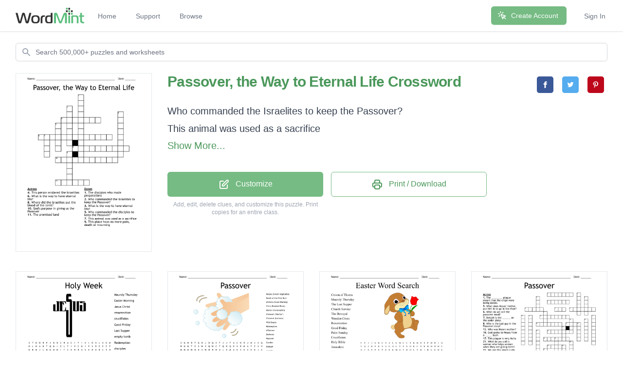

--- FILE ---
content_type: text/html; charset=utf-8
request_url: https://wordmint.com/public_puzzles/3710163
body_size: 30408
content:
<!DOCTYPE html><html><head><meta charset="utf-8" />  <script> (function(i,s,o,g,r,a,m){i['GoogleAnalyticsObject']=r;i[r]=i[r]||function(){ (i[r].q=i[r].q||[]).push(arguments)},i[r].l=1*new Date();a=s.createElement(o), m=s.getElementsByTagName(o)[0];a.async=1;a.src=g;m.parentNode.insertBefore(a,m) })(window,document,'script','//www.google-analytics.com/analytics.js','ga'); ga('create', 'UA-1948225-21', 'auto'); ga('require', 'GTM-WF8WRHF'); </script>


  

  <script> ga('send', 'pageview'); </script>

  <!-- Google tag (gtag.js) -->
  <script async src="https://www.googletagmanager.com/gtag/js?id=G-H2LQCCCSKY"></script>
  <script>
    window.dataLayer = window.dataLayer || [];
    function gtag(){dataLayer.push(arguments);}
    gtag('js', new Date());

    gtag('config', 'G-H2LQCCCSKY');
  </script>
  <script defer data-domain="wordmint.com" src="/js/plsbl.js"></script>
<script>window.plausible = window.plausible || function() { (window.plausible.q = window.plausible.q || []).push(arguments) }</script>
  <script>
    !function(t,e){var o,n,p,r;e.__SV||(window.posthog=e,e._i=[],e.init=function(i,s,a){function g(t,e){var o=e.split(".");2==o.length&&(t=t[o[0]],e=o[1]),t[e]=function(){t.push([e].concat(Array.prototype.slice.call(arguments,0)))}}(p=t.createElement("script")).type="text/javascript",p.async=!0,p.src=s.api_host+"/static/array.js",(r=t.getElementsByTagName("script")[0]).parentNode.insertBefore(p,r);var u=e;for(void 0!==a?u=e[a]=[]:a="posthog",u.people=u.people||[],u.toString=function(t){var e="posthog";return"posthog"!==a&&(e+="."+a),t||(e+=" (stub)"),e},u.people.toString=function(){return u.toString(1)+".people (stub)"},o="capture identify alias people.set people.set_once set_config register register_once unregister opt_out_capturing has_opted_out_capturing opt_in_capturing reset isFeatureEnabled onFeatureFlags getFeatureFlag getFeatureFlagPayload reloadFeatureFlags group updateEarlyAccessFeatureEnrollment getEarlyAccessFeatures getActiveMatchingSurveys getSurveys onSessionId".split(" "),n=0;n<o.length;n++)g(u,o[n]);e._i.push([i,s,a])},e.__SV=1)}(document,window.posthog||[]);
    posthog.init('phc_5aa7LfEt3DgRjypYryEoKZfLU2elhTNEAlqJHuEmV5x',{api_host:'https://wordmint.com/ph', ui_host:'https://app.posthog.com', autocapture: false, capture_pageleave: true, capture_pageview: true, disable_session_recording: false})
  </script>

<meta content="IE=edge" http-equiv="X-UA-Compatible" /><meta content="width=device-width, initial-scale=1, maximum-scale=1, user-scalable=no" name="viewport" /><link rel="canonical" href="https://wordmint.com/public_puzzles/3710163"><meta name="description" content="Crossword with 12 clues. Print, save as a PDF or Word Doc. Customize with your own questions, images, and more. Choose from 500,000+ puzzles."><title>Passover, the Way to Eternal Life Crossword - WordMint</title><meta property="og:site_name" content="WordMint" >
<meta property="og:type" content="website" >

  <meta property="og:title" content="Passover, the Way to Eternal Life Crossword">

  <meta property="og:url" content="https://wordmint.com/public_puzzles/3710163">

  <meta property="og:description" content="Crossword with 12 clues. Print, save as a PDF or Word Doc. Customize with your own questions, images, and more. Choose from 500,000+ puzzles.">

  <meta property="og:image" content="https://images.wordmint.com/p/Passover_the_Way_to_Eternal_Life_3710163.png">
  <meta name="twitter:image" content="https://images.wordmint.com/p/Passover_the_Way_to_Eternal_Life_3710163.png">
<meta content="max-image-preview:large" name="robots" /><link rel="stylesheet" href="https://d39zfhh9zsccrx.cloudfront.net/assets/tailwind_application-1c40ea1557b751ddcd50929817efac0708067f46a39cf32bd1d75220fdd32d2e.css" media="all" /><script src="https://d39zfhh9zsccrx.cloudfront.net/packs/js/application-2c0bdeab547801ab577b.js"></script><meta name="csrf-param" content="authenticity_token" />
<meta name="csrf-token" content="n6ZoPa_v7ojUwrTHLa9RHyqZAJCkX2MFfD7KUdvrDOfNeV-SLCx2L-UUGRhTLaISQ1iCj4XB0a1PJ7h6KYTFhA" /></head><body><div data-react-class="navbar" data-react-props="{&quot;signedIn&quot;:false,&quot;email&quot;:null}" data-react-cache-id="navbar-0" class="tailwind-navbar" style="position:relative;min-height:64px">

  <nav class="bg-white shadow"><div class="max-w-7xl mx-auto px-4 sm:px-6 lg:px-8"><div class="flex justify-between h-16"><div class="flex"><div class="flex-shrink-0 flex items-center"><a href="/"><img class="block h-8 w-auto" src="/packs/media/redesign/logo-86148329.png" alt="WordMint"></a></div><div class="hidden sm:ml-6 sm:flex sm:space-x-1 md:space-x-8"><a href="/" class="border-transparent text-gray-500 hover:border-gray-300 hover:text-gray-700 inline-flex items-center px-1 pt-1 border-b-2 text-sm font-medium">Home</a><a href="/pages/support" class="border-transparent text-gray-500 hover:border-gray-300 hover:text-gray-700 inline-flex items-center px-1 pt-1 border-b-2 text-sm font-medium">Support</a><a href="/public_puzzles" class="border-transparent text-gray-500 hover:border-gray-300 hover:text-gray-700 inline-flex items-center px-1 pt-1 border-b-2 text-sm font-medium">Browse</a></div></div><div class="hidden sm:ml-6 sm:flex sm:items-center sm:space-x-8"><div class="flex-shrink-0"><a href="/users/sign_up" class="relative inline-flex items-center px-4 py-2 border border-transparent text-sm font-medium rounded-md text-white bg-wordmint-green shadow-sm hover:bg-wordmint-dark-green focus:outline-none focus:ring-2 focus:ring-offset-2 focus:ring-wordmint-dark-green"><svg xmlns="http://www.w3.org/2000/svg" fill="none" viewBox="0 0 24 24" stroke-width="2" stroke="currentColor" aria-hidden="true" class="-ml-1 mr-2 h-5 w-5"><path stroke-linecap="round" stroke-linejoin="round" d="M15 15l-2 5L9 9l11 4-5 2zm0 0l5 5M7.188 2.239l.777 2.897M5.136 7.965l-2.898-.777M13.95 4.05l-2.122 2.122m-5.657 5.656l-2.12 2.122"></path></svg><span>Create Account</span></a></div><a href="/users/sign_in" class="border-transparent text-gray-500 hover:border-gray-300 hover:text-gray-700 inline-flex items-center px-1 pt-1 border-b-2 text-sm font-medium">Sign In</a></div><div class="-mr-2 flex items-center sm:hidden"><button class="tailwind-navbar__disclosure-button inline-flex items-center justify-center p-2 rounded-md text-gray-400 hover:text-gray-500 hover:bg-gray-100 focus:outline-none focus:ring-2 focus:ring-inset focus:ring-indigo-500" id="headlessui-disclosure-button-1" type="button" aria-expanded="false"><span class="sr-only">Open main menu</span><svg xmlns="http://www.w3.org/2000/svg" fill="none" viewBox="0 0 24 24" stroke-width="2" stroke="currentColor" aria-hidden="true" class="block h-6 w-6"><path stroke-linecap="round" stroke-linejoin="round" d="M4 6h16M4 12h16M4 18h16"></path></svg></button></div></div></div></nav>
</div>




<script>
  if (window.posthog && window.posthog.capture) {
    window.posthog.capture("user_view_public_puzzle", {"puzzle_type":"Crossword"});
  }
</script>


  <script>
  puzzle_bootstrap_3710163 = {"id":3710163,"user_id":1566497,"title":"Passover, the Way to Eternal Life","created_at":"2021-08-14T05:15:35.000Z","updated_at":"2025-01-22T18:56:21.000Z","matrix":[["P","J","A","V","W","I","C","X","U","K","T","B","I","G","Y","E","L","I","E","Z","L","G","V","J"],["K","E","P","E","X","R","H","D","N","E","S","I","J","C","G","M","A","P","G","T","S","T","R","C"],["O","Q","E","H","Z","Y","B","I","N","A","L","V","F","E","Z","V","C","X","D","T","P","S","V","K"],["I","O","F","S","D","W","M","E","N","H","U","R","N","K","X","G","B","L","K","O","G","X","Q","Q"],["Y","I","M","S","W","J","N","F","N","K","C","H","Q","Y","B","E","R","D","R","K","I","E","O","D"],["T","N","I","H","O","E","I","L","T","R","J","S","W","K","O","F","X","A","K","N","E","U","U","H"],["I","K","Z","M","X","B","O","R","B","X","A","B","Z","D","B","F","B","V","F","Q","O","K","Q","A"],["N","E","Z","G","U","J","P","O","F","T","H","Z","L","T","Y","F","D","Q","R","C","F","G","S","E"],["H","K","I","B","T","W","T","F","S","H","F","R","K","Q","O","C","G","S","J","F","N","O","E","Y"],["Z","K","B","W","C","Z","Q","B","Q","H","N","I","B","W","H","L","L","Z","C","Q","Q","I","N","V"],["Q","R","M","S","Q","M","F","H","F","S","A","X","N","Z","Q","L","V","S","Z","C","R","E","D","C"],["K","P","F","D","R","Q","C","M","K","V","P","N","G","O","G","O","U","D","J","E","S","O","K","H"],["A","S","X","H","C","H","Q","B","H","X","W","A","K","B","Z","I","X","Z","A","W","N","K","U","D"],["A","A","L","B","C","T","D","I","F","E","O","J","W","I","L","S","V","G","A","E","F","R","K","G"],["D","J","H","D","A","R","R","N","X","M","V","Y","K","Y","J","B","F","P","J","N","V","Q","O","D"],["N","Q","W","O","X","K","G","Q","Z","O","S","Y","V","W","X","P","O","J","B","L","E","Z","G","P"],["H","J","M","T","U","U","L","M","X","M","X","Z","W","Z","S","S","H","G","L","F","U","Z","L","X"],["R","U","W","O","R","W","U","A","D","P","W","A","J","T","Z","T","C","P","Y","K","P","B","Q","Y"],["P","B","M","P","M","B","S","E","D","Q","R","M","S","C","P","F","D","I","P","Y","L","Y","B","Y"],["Q","L","Q","R","E","Q","Q","W","H","V","K","L","E","B","A","Q","J","U","Z","M","W","F","G","C"],["Q","T","K","G","Z","C","Q","W","U","M","B","X","Y","S","R","T","B","Y","L","I","I","Z","E","U"],["D","V","H","M","M","B","V","U","F","W","V","Q","F","D","V","J","L","H","R","W","E","N","B","Y"],["G","W","F","G","S","Z","K","Q","X","H","J","G","L","I","O","O","F","M","F","W","W","H","I","Y"],["W","Z","H","H","N","T","G","B","X","H","K","B","D","E","C","Y","B","U","P","Q","X","M","G","K"]],"public":true,"description":null,"original_puzzle_id":null,"header":"name_date","font":"Trebuchet MS","direction":"horizontal_vertical_backwards_diagonal","clues":[{"question":"Who commanded the Israelites to keep the Passover?","answer":"Jehovah","x":3,"y":5,"direction":"down"},{"question":"This animal was used as a sacrifice","answer":"Lamb","x":11,"y":4,"direction":"across"},{"question":"This person enslaved the Israelites","answer":"Pharaoh","x":18,"y":6,"direction":"down"},{"question":"Where did the Israelites put the blood of the lamb?","answer":"Doorframes","x":9,"y":5,"direction":"down"},{"question":"The promised land","answer":"Canaan","x":2,"y":10,"direction":"across"},{"question":"What is the way to have eternal life?","answer":"Passover","x":7,"y":14,"direction":"across"},{"question":"Who commanded the disciples to keep the Passover?","answer":"Jesus","x":16,"y":7,"direction":"down"},{"question":"What is the way to have eternal life?","answer":"Flesh and blood","x":11,"y":3,"direction":"down"},{"question":"The disciples who made preparations","answer":"Peter and John","x":5,"y":17,"direction":"across"},{"question":"God's purpose in giving us the Passover","answer":"Eternal life","x":6,"y":8,"direction":"across"},{"question":"This place haas no more pain, death or mourning","answer":"Heaven","x":2,"y":6,"direction":"across"},{"question":"This passes over us when we keep the Passover","answer":"Disasters","x":14,"y":7,"direction":"down"}],"font_size":"small","word_bank":false,"popularity":0,"converted_from":null,"show_grid_lines":false,"language_code":"en","language_code_reliable":true,"category_classified":true,"category_id":null,"uppercase":true,"bingo_size":"auto","layout":"default","font_title":null,"image":null,"topic_id":null,"folder_id":null,"larger_font":false,"font_word_bank":null,"type":"Crossword"};
</script>

  <div data-react-class="PuzzleQuickview" data-react-props="{&quot;id&quot;:3710163,&quot;title&quot;:&quot;Passover, the Way to Eternal Life&quot;,&quot;typeName&quot;:&quot;Crossword&quot;,&quot;type&quot;:&quot;Crossword&quot;,&quot;publicPuzzlePath&quot;:&quot;/public_puzzles/3710163&quot;,&quot;puzzleImageUrl&quot;:&quot;https://images.wordmint.com/p/Passover_the_Way_to_Eternal_Life_3710163.png&quot;,&quot;pdfStudentCopyUrl&quot;:&quot;https://wordmint-pdf-production.wordmint.com/Passover_the_Way_to_Eternal_Life_389cd3_616338ec.pdf&quot;,&quot;docStudentCopyUrl&quot;:&quot;https://wordmint-doc-production.wordmint.com/Passover_the_Way_to_Eternal_Life_389cd3_616444d6.docx&quot;,&quot;pdfAnswerKeyUrl&quot;:&quot;/puzzles/3710163/pdf?answer_key=true&quot;,&quot;docAnswerKeyUrl&quot;:&quot;https://wordmint-doc-production.wordmint.com/Passover_the_Way_to_Eternal_Life_answer_key_389cd3_616444d7.docx&quot;,&quot;signedIn&quot;:false,&quot;upgraded&quot;:null}" data-react-cache-id="PuzzleQuickview-0">
  <ul class="hidden">
      <a href="https://wordmint-pdf-production.wordmint.com/Passover_the_Way_to_Eternal_Life_389cd3_616338ec.pdf">Passover, the Way to Eternal Life Crossword PDF</a>
      <a href="https://wordmint-doc-production.wordmint.com/Passover_the_Way_to_Eternal_Life_389cd3_616444d6.docx">Passover, the Way to Eternal Life Crossword Word Document</a>
  </ul>
</div>
  <script>
  puzzle_bootstrap_6070 = {"id":6070,"user_id":4886,"title":"Holy Week","created_at":"2015-04-02T17:36:36.000Z","updated_at":"2024-03-17T00:05:19.000Z","matrix":[["X","T","U","O","R","P","J","B","B","C","R","U","C","I","F","I","X","I","O","N","L","A","D","M"],["O","L","U","A","D","T","Q","G","I","E","L","T","I","P","C","G","I","P","S","R","E","E","E","T"],["G","R","B","J","L","H","G","N","O","I","T","C","E","R","R","U","S","E","R","Q","B","C","T","H"],["C","H","F","U","G","D","J","U","E","C","A","K","K","J","C","Z","H","G","T","G","B","M","H","R"],["W","B","A","A","F","X","F","A","L","Y","R","C","R","A","T","C","N","O","Y","O","X","E","U","L"],["F","R","J","E","G","L","H","W","V","B","F","Z","Z","O","G","H","J","O","T","P","Z","I","N","P"],["S","W","Z","U","H","V","C","T","R","L","H","B","P","J","O","K","F","D","U","M","L","O","U","A"],["I","G","K","T","B","V","C","N","U","A","V","R","Y","E","Q","K","B","F","E","X","G","M","K","S"],["F","B","W","O","M","V","Z","T","I","S","M","M","W","S","Y","B","Z","R","Y","G","S","K","D","S"],["A","S","G","T","O","Z","C","E","X","T","C","F","M","U","C","Q","L","I","E","O","Y","K","M","O"],["S","R","A","V","T","W","G","F","Z","S","V","O","L","S","G","B","T","D","F","W","Q","Y","A","V"],["T","I","E","J","Y","Q","Q","C","V","U","O","X","K","C","N","E","S","A","X","Q","B","I","U","E"],["I","Q","Y","U","T","D","W","U","C","P","I","U","Z","H","I","T","S","Y","C","D","F","V","N","R"],["N","S","K","D","P","M","S","R","A","P","O","S","B","R","N","R","V","N","P","X","G","B","D","P"],["G","I","X","A","M","W","T","G","C","E","G","Y","R","I","R","A","X","N","J","N","N","Y","Y","T"],["F","O","J","S","E","J","R","L","C","R","S","T","E","S","O","Y","Y","E","J","F","Q","V","T","O"],["G","L","T","V","Q","L","D","S","T","M","P","B","D","T","M","A","U","E","N","U","L","Y","H","O"],["C","U","D","D","K","E","E","W","Y","L","O","H","E","E","R","L","O","X","E","O","B","O","U","O"],["R","E","Y","A","R","P","V","D","N","K","Z","B","M","Y","E","P","K","B","W","P","Q","J","R","X"],["O","G","U","U","I","U","L","B","W","F","V","V","P","M","T","S","Z","W","D","K","Y","K","S","K"],["A","L","O","M","C","F","C","U","Q","K","I","Q","T","U","S","E","G","L","F","H","T","Q","D","W"],["S","E","J","H","E","I","R","Q","O","R","S","I","I","P","A","Z","E","V","P","A","H","T","A","O"],["X","N","G","I","A","M","G","K","B","R","S","X","O","L","E","B","G","V","H","O","M","P","Y","S"],["X","T","S","E","L","P","I","C","S","I","D","Q","N","Y","W","L","W","D","A","V","I","Q","K","I"]],"public":true,"description":null,"original_puzzle_id":null,"header":"name_date","font":"Trebuchet MS","direction":"horizontal_vertical_backwards_diagonal","clues":[{"answer":"Maundy Thursday","cleaned":"MAUNDYTHURSDAY","path":[[9,22],[10,22],[11,22],[12,22],[13,22],[14,22],[15,22],[16,22],[17,22],[18,22],[19,22],[20,22],[21,22],[22,22]]},{"answer":"Easter Morning","cleaned":"EASTERMORNING","path":[[22,14],[21,14],[20,14],[19,14],[18,14],[17,14],[16,14],[15,14],[14,14],[13,14],[12,14],[11,14],[10,14]]},{"answer":"Jesus Christ","cleaned":"JESUSCHRIST","path":[[6,13],[7,13],[8,13],[9,13],[10,13],[11,13],[12,13],[13,13],[14,13],[15,13],[16,13]]},{"answer":"resurrection","cleaned":"RESURRECTION","path":[[2,18],[2,17],[2,16],[2,15],[2,14],[2,13],[2,12],[2,11],[2,10],[2,9],[2,8],[2,7]]},{"answer":"crucifixion","cleaned":"CRUCIFIXION","path":[[0,9],[0,10],[0,11],[0,12],[0,13],[0,14],[0,15],[0,16],[0,17],[0,18],[0,19]]},{"answer":"Good Friday","cleaned":"GOODFRIDAY","path":[[3,17],[4,17],[5,17],[6,17],[7,17],[8,17],[9,17],[10,17],[11,17],[12,17]]},{"answer":"Last Supper","cleaned":"LASTSUPPER","path":[[6,9],[7,9],[8,9],[9,9],[10,9],[11,9],[12,9],[13,9],[14,9],[15,9]]},{"answer":"empty tomb","cleaned":"EMPTYTOMB","path":[[15,4],[14,4],[13,4],[12,4],[11,4],[10,4],[9,4],[8,4],[7,4]]},{"answer":"Redemption","cleaned":"REDEMPTION","path":[[14,12],[15,12],[16,12],[17,12],[18,12],[19,12],[20,12],[21,12],[22,12],[23,12]]},{"answer":"disciples","cleaned":"DISCIPLES","path":[[23,10],[23,9],[23,8],[23,7],[23,6],[23,5],[23,4],[23,3],[23,2]]},{"answer":"Holy Week","cleaned":"HOLYWEEK","path":[[17,11],[17,10],[17,9],[17,8],[17,7],[17,6],[17,5],[17,4]]},{"answer":"betrayal","cleaned":"BETRAYAL","path":[[10,15],[11,15],[12,15],[13,15],[14,15],[15,15],[16,15],[17,15]]},{"answer":"Passover","cleaned":"PASSOVER","path":[[5,23],[6,23],[7,23],[8,23],[9,23],[10,23],[11,23],[12,23]]},{"answer":"Fasting","cleaned":"FASTING","path":[[8,0],[9,0],[10,0],[11,0],[12,0],[13,0],[14,0]]},{"answer":"Prayer","cleaned":"PRAYER","path":[[18,5],[18,4],[18,3],[18,2],[18,1],[18,0]]},{"answer":"Judas","cleaned":"JUDAS","path":[[11,3],[12,3],[13,3],[14,3],[15,3]]},{"answer":"Lent","cleaned":"LENT","path":[[20,1],[21,1],[22,1],[23,1]]}],"font_size":"small","word_bank":true,"popularity":1715,"converted_from":null,"show_grid_lines":false,"language_code":"en","language_code_reliable":false,"category_classified":true,"category_id":453,"uppercase":true,"bingo_size":"auto","layout":"image_upper_left","font_title":null,"image":"ki82qhpltmgcdx7544scsx01cmp2","topic_id":null,"folder_id":null,"larger_font":false,"font_word_bank":null,"type":"Wordsearch"};
</script>

  <div data-react-class="PuzzleQuickview" data-react-props="{&quot;id&quot;:6070,&quot;title&quot;:&quot;Holy Week&quot;,&quot;typeName&quot;:&quot;Word Search&quot;,&quot;type&quot;:&quot;Wordsearch&quot;,&quot;publicPuzzlePath&quot;:&quot;/public_puzzles/6070&quot;,&quot;puzzleImageUrl&quot;:&quot;https://images.wordmint.com/p/Holy_Week_6070.png&quot;,&quot;pdfStudentCopyUrl&quot;:&quot;https://wordmint-pdf-production.wordmint.com/Holy_Week_17b6_631388c5.pdf&quot;,&quot;docStudentCopyUrl&quot;:&quot;https://wordmint-doc-production.wordmint.com/Holy_Week_17b6_631388c9.docx&quot;,&quot;pdfAnswerKeyUrl&quot;:&quot;/puzzles/6070/pdf?answer_key=true&quot;,&quot;docAnswerKeyUrl&quot;:&quot;https://wordmint-doc-production.wordmint.com/Holy_Week_answer_key_17b6_631388cb.docx&quot;,&quot;signedIn&quot;:false,&quot;upgraded&quot;:null}" data-react-cache-id="PuzzleQuickview-0">
  <ul class="hidden">
      <a href="https://wordmint-pdf-production.wordmint.com/Holy_Week_17b6_631388c5.pdf">Holy Week Word Search PDF</a>
      <a href="https://wordmint-doc-production.wordmint.com/Holy_Week_17b6_631388c9.docx">Holy Week Word Search Word Document</a>
  </ul>
</div>
  <script>
  puzzle_bootstrap_6248 = {"id":6248,"user_id":5025,"title":"Passover","created_at":"2015-04-04T23:44:52.000Z","updated_at":"2024-03-17T00:03:51.000Z","matrix":[["S","G","O","R","F","G","D","L","D","Q","X","F","J","J","F","U","C","N","R","J","M","J","X","Q"],["R","G","G","T","E","S","W","X","Q","W","C","T","Q","R","Q","O","S","R","M","A","T","Z","A","H"],["M","M","D","H","N","K","S","W","H","R","H","U","L","E","M","U","E","Y","E","X","O","K","J","X"],["A","V","U","G","O","A","R","W","K","Z","A","R","N","D","O","D","G","Y","W","Z","T","P","F","K"],["R","S","R","I","B","R","Q","J","R","P","Z","G","I","E","S","U","Y","J","L","J","H","Y","W","L"],["R","T","C","L","D","P","Z","M","U","K","E","G","E","M","E","T","P","A","P","S","K","I","Y","E"],["O","S","H","B","E","A","U","S","T","Q","R","G","N","P","S","T","T","F","M","L","O","W","Z","A"],["R","U","A","L","T","S","R","A","D","D","E","D","R","T","A","Q","N","I","B","B","K","Y","V","R"],["H","C","T","G","S","G","L","I","C","E","T","R","V","I","P","P","M","M","D","O","O","L","B","S"],["O","O","S","A","A","R","F","H","N","O","L","Q","P","O","S","E","U","G","A","L","P","E","K","I"],["R","L","H","C","O","E","M","O","I","D","E","Y","F","N","S","R","C","F","L","W","X","O","O","P"],["S","Z","A","I","R","E","U","A","T","Q","T","A","N","E","M","O","K","I","F","A","N","U","X","Q"],["E","X","N","W","A","N","S","R","N","Y","T","O","N","E","W","C","Q","W","B","O","I","L","S","X"],["R","U","D","C","O","V","M","A","S","U","U","N","H","G","L","E","N","S","V","I","W","L","Z","S"],["A","O","W","O","R","E","U","H","L","L","C","D","C","M","K","P","L","A","J","I","U","Y","E","A"],["D","U","A","W","Z","G","T","P","C","W","E","A","U","S","H","A","J","I","L","E","O","I","Q","K"],["I","W","S","O","W","E","H","U","G","V","T","X","N","D","A","R","K","N","E","S","S","Z","E","L"],["S","J","H","R","A","T","R","O","M","T","E","S","O","R","A","H","C","K","Q","Z","L","I","A","H"],["H","G","I","G","K","A","G","S","J","X","R","K","U","E","S","J","I","B","A","I","N","F","S","J"],["Y","B","N","P","U","B","U","F","D","P","P","U","J","F","I","R","E","V","O","S","S","A","P","P"],["K","J","G","L","A","L","G","I","H","L","S","T","S","A","E","B","D","L","I","W","W","T","Z","A"],["B","M","A","L","B","E","R","E","O","K","I","D","D","U","S","H","R","R","O","G","P","L","V","R"],["N","R","O","B","T","S","R","I","F","E","H","T","F","O","H","T","A","E","D","D","X","L","R","J"],["F","S","E","D","E","R","D","A","X","V","C","A","N","D","L","E","S","V","V","Y","Q","D","Z","V"]],"public":true,"description":null,"original_puzzle_id":null,"header":"name_date","font":"Trebuchet MS","direction":"horizontal_vertical_backwards_diagonal","clues":[{"answer":"Karpas (Green Vegetable)","cleaned":"KARPASGREENVEGETABLE","path":[[2,5],[3,5],[4,5],[5,5],[6,5],[7,5],[8,5],[9,5],[10,5],[11,5],[12,5],[13,5],[14,5],[15,5],[16,5],[17,5],[18,5],[19,5],[20,5],[21,5]]},{"answer":"Death of the First Born","cleaned":"DEATHOFTHEFIRSTBORN","path":[[22,18],[22,17],[22,16],[22,15],[22,14],[22,13],[22,12],[22,11],[22,10],[22,9],[22,8],[22,7],[22,6],[22,5],[22,4],[22,3],[22,2],[22,1],[22,0]]},{"answer":"Urchats (Hand Washing)","cleaned":"URCHATSHANDWASHING","path":[[3,2],[4,2],[5,2],[6,2],[7,2],[8,2],[9,2],[10,2],[11,2],[12,2],[13,2],[14,2],[15,2],[16,2],[17,2],[18,2],[19,2],[20,2]]},{"answer":"Z'ro'a (Roasted Bone)","cleaned":"ZROAROASTEDBONE","path":[[15,4],[14,4],[13,4],[12,4],[11,4],[10,4],[9,4],[8,4],[7,4],[6,4],[5,4],[4,4],[3,4],[2,4],[1,4]]},{"answer":"Marror (Horseradish)","cleaned":"MARRORHORSERADISH","path":[[2,0],[3,0],[4,0],[5,0],[6,0],[7,0],[8,0],[9,0],[10,0],[11,0],[12,0],[13,0],[14,0],[15,0],[16,0],[17,0],[18,0]]},{"answer":"Charoset (\"Mortar\")","cleaned":"CHAROSETMORTAR","path":[[17,16],[17,15],[17,14],[17,13],[17,12],[17,11],[17,10],[17,9],[17,8],[17,7],[17,6],[17,5],[17,4],[17,3]]},{"answer":"Chazeret (Lettuce)","cleaned":"CHAZERETLETTUCE","path":[[1,10],[2,10],[3,10],[4,10],[5,10],[6,10],[7,10],[8,10],[9,10],[10,10],[11,10],[12,10],[13,10],[14,10],[15,10]]},{"answer":"Wild Beasts","cleaned":"WILDBEASTS","path":[[20,19],[20,18],[20,17],[20,16],[20,15],[20,14],[20,13],[20,12],[20,11],[20,10]]},{"answer":"Redemption","cleaned":"REDEMPTION","path":[[1,13],[2,13],[3,13],[4,13],[5,13],[6,13],[7,13],[8,13],[9,13],[10,13]]},{"answer":"Afikomen","cleaned":"AFIKOMEN","path":[[11,19],[11,18],[11,17],[11,16],[11,15],[11,14],[11,13],[11,12]]},{"answer":"Darkness","cleaned":"DARKNESS","path":[[16,13],[16,14],[16,15],[16,16],[16,17],[16,18],[16,19],[16,20]]},{"answer":"Passover","cleaned":"PASSOVER","path":[[19,22],[19,21],[19,20],[19,19],[19,18],[19,17],[19,16],[19,15]]},{"answer":"Candles","cleaned":"CANDLES","path":[[23,10],[23,11],[23,12],[23,13],[23,14],[23,15],[23,16]]},{"answer":"Kiddush","cleaned":"KIDDUSH","path":[[21,9],[21,10],[21,11],[21,12],[21,13],[21,14],[21,15]]},{"answer":"Locusts","cleaned":"LOCUSTS","path":[[10,1],[9,1],[8,1],[7,1],[6,1],[5,1],[4,1]]},{"answer":"Pharaoh","cleaned":"PHARAOH","path":[[15,7],[14,7],[13,7],[12,7],[11,7],[10,7],[9,7]]},{"answer":"Plagues","cleaned":"PLAGUES","path":[[9,20],[9,19],[9,18],[9,17],[9,16],[9,15],[9,14]]},{"answer":"Blight","cleaned":"BLIGHT","path":[[6,3],[5,3],[4,3],[3,3],[2,3],[1,3]]},{"answer":"Elijah","cleaned":"ELIJAH","path":[[15,19],[15,18],[15,17],[15,16],[15,15],[15,14]]},{"answer":"Israel","cleaned":"ISRAEL","path":[[9,23],[8,23],[7,23],[6,23],[5,23],[4,23]]},{"answer":"Matzah","cleaned":"MATZAH","path":[[1,18],[1,19],[1,20],[1,21],[1,22],[1,23]]},{"answer":"Blood","cleaned":"BLOOD","path":[[8,22],[8,21],[8,20],[8,19],[8,18]]},{"answer":"Boils","cleaned":"BOILS","path":[[12,18],[12,19],[12,20],[12,21],[12,22]]},{"answer":"Egypt","cleaned":"EGYPT","path":[[2,16],[3,16],[4,16],[5,16],[6,16]]},{"answer":"Frogs","cleaned":"FROGS","path":[[0,4],[0,3],[0,2],[0,1],[0,0]]},{"answer":"Moses","cleaned":"MOSES","path":[[2,14],[3,14],[4,14],[5,14],[6,14]]},{"answer":"Seder","cleaned":"SEDER","path":[[23,1],[23,2],[23,3],[23,4],[23,5]]},{"answer":"Hail","cleaned":"HAIL","path":[[17,23],[17,22],[17,21],[17,20]]},{"answer":"Lamb","cleaned":"LAMB","path":[[21,3],[21,2],[21,1],[21,0]]},{"answer":"Lice","cleaned":"LICE","path":[[8,6],[8,7],[8,8],[8,9]]}],"font_size":"small","word_bank":true,"popularity":126,"converted_from":null,"show_grid_lines":false,"language_code":"en","language_code_reliable":false,"category_classified":true,"category_id":null,"uppercase":true,"bingo_size":"auto","layout":"image_upper_left","font_title":null,"image":"3l6o659ie11ko70zeurdss03up1h","topic_id":null,"folder_id":null,"larger_font":false,"font_word_bank":null,"type":"Wordsearch"};
</script>

  <div data-react-class="PuzzleQuickview" data-react-props="{&quot;id&quot;:6248,&quot;title&quot;:&quot;Passover&quot;,&quot;typeName&quot;:&quot;Word Search&quot;,&quot;type&quot;:&quot;Wordsearch&quot;,&quot;publicPuzzlePath&quot;:&quot;/public_puzzles/6248&quot;,&quot;puzzleImageUrl&quot;:&quot;https://images.wordmint.com/p/Passover_6248.png&quot;,&quot;pdfStudentCopyUrl&quot;:&quot;https://wordmint-pdf-production.wordmint.com/Passover_1868_63041e28.pdf&quot;,&quot;docStudentCopyUrl&quot;:&quot;https://wordmint-doc-production.wordmint.com/Passover_1868_63041e2c.docx&quot;,&quot;pdfAnswerKeyUrl&quot;:&quot;/puzzles/6248/pdf?answer_key=true&quot;,&quot;docAnswerKeyUrl&quot;:&quot;https://wordmint-doc-production.wordmint.com/Passover_answer_key_1868_63041e2e.docx&quot;,&quot;signedIn&quot;:false,&quot;upgraded&quot;:null}" data-react-cache-id="PuzzleQuickview-0">
  <ul class="hidden">
      <a href="https://wordmint-pdf-production.wordmint.com/Passover_1868_63041e28.pdf">Passover Word Search PDF</a>
      <a href="https://wordmint-doc-production.wordmint.com/Passover_1868_63041e2c.docx">Passover Word Search Word Document</a>
  </ul>
</div>
  <script>
  puzzle_bootstrap_278103 = {"id":278103,"user_id":183550,"title":"Easter Word Search","created_at":"2017-03-14T12:57:47.000Z","updated_at":"2024-03-17T00:04:18.000Z","matrix":[["F","T","J","J","E","R","U","S","A","L","E","M","U","C","X","K","H","D","S","P","D","D","I","G"],["V","Q","I","B","P","K","S","A","L","O","L","Y","S","S","O","R","C","N","E","D","O","O","W","C"],["Q","C","X","S","P","E","P","E","H","K","M","G","T","H","O","L","Y","B","I","B","L","E","W","L"],["Z","Y","J","J","N","R","N","N","E","P","O","G","T","P","U","Y","F","V","V","G","X","Z","D","C"],["M","X","E","J","F","T","A","X","O","O","Y","B","W","A","Z","V","Q","S","G","P","C","T","V","Z"],["H","V","K","X","X","N","L","Y","D","X","R","H","T","L","N","X","Y","I","M","P","R","H","R","O"],["N","C","A","L","B","Q","J","F","N","E","V","Q","U","M","P","Z","R","D","A","T","O","E","B","O"],["O","D","L","M","X","J","R","G","J","R","T","W","Y","S","L","V","G","S","W","H","W","L","C","P"],["I","M","A","D","Y","I","E","O","O","X","M","H","S","U","Y","T","T","G","F","E","N","A","D","Q"],["X","N","M","W","D","Q","I","V","J","L","C","J","W","N","D","O","U","E","W","B","O","S","P","S"],["I","D","B","A","J","C","K","P","C","X","M","N","A","D","R","Z","P","T","A","E","F","T","Z","R"],["F","L","Y","C","E","U","B","U","E","M","O","N","T","A","F","D","J","A","G","T","T","S","H","E"],["I","T","T","A","K","C","A","L","V","A","R","Y","E","Y","H","I","M","R","J","R","H","U","E","N"],["C","S","E","L","P","I","C","S","I","D","S","V","X","V","U","J","S","B","H","A","O","P","I","R"],["U","A","M","E","T","A","M","X","E","N","S","T","R","V","A","U","I","E","G","Y","R","P","K","U"],["R","L","B","V","F","O","P","J","O","G","E","C","E","X","N","E","L","L","K","A","N","E","G","O"],["C","S","X","S","S","A","M","I","E","V","V","J","V","R","G","G","H","E","N","L","S","R","N","M"],["W","D","I","B","T","U","N","B","X","S","D","W","I","R","G","Y","R","C","D","C","O","T","G","H"],["R","L","V","I","F","U","O","Y","U","X","U","S","I","Q","O","D","A","Y","X","I","U","Z","K","N"],["U","R","W","Z","M","Y","C","B","Y","J","E","S","A","G","N","I","E","E","I","H","O","U","T","P"],["U","J","A","M","B","Q","B","W","F","C","H","U","R","C","H","S","E","R","V","I","C","E","P","B"],["T","Q","O","P","P","W","O","Y","P","K","Y","H","F","V","Q","N","I","F","N","T","D","W","K","Z"],["V","C","X","O","L","Y","Y","T","P","Z","M","A","U","N","D","Y","T","H","U","R","S","D","A","Y"],["F","J","D","M","E","A","P","L","R","E","S","U","R","R","E","C","T","I","O","N","K","K","H","Z"]],"public":true,"description":null,"original_puzzle_id":null,"header":"name_date","font":"Times New Roman","direction":"horizontal_vertical_backwards_diagonal","clues":[{"answer":"Crown of Thorns","cleaned":"CROWNOFTHORNS","path":[[4,20],[5,20],[6,20],[7,20],[8,20],[9,20],[10,20],[11,20],[12,20],[13,20],[14,20],[15,20],[16,20]]},{"answer":"Maundy Thursday","cleaned":"MAUNDYTHURSDAY","path":[[22,10],[22,11],[22,12],[22,13],[22,14],[22,15],[22,16],[22,17],[22,18],[22,19],[22,20],[22,21],[22,22],[22,23]]},{"answer":"The Last Supper","cleaned":"THELASTSUPPER","path":[[4,21],[5,21],[6,21],[7,21],[8,21],[9,21],[10,21],[11,21],[12,21],[13,21],[14,21],[15,21],[16,21]]},{"answer":"Church Service","cleaned":"CHURCHSERVICE","path":[[20,9],[20,10],[20,11],[20,12],[20,13],[20,14],[20,15],[20,16],[20,17],[20,18],[20,19],[20,20],[20,21]]},{"answer":"The Betrayal","cleaned":"THEBETRAYAL","path":[[6,19],[7,19],[8,19],[9,19],[10,19],[11,19],[12,19],[13,19],[14,19],[15,19],[16,19]]},{"answer":"Wooden Cross","cleaned":"WOODENCROSS","path":[[1,22],[1,21],[1,20],[1,19],[1,18],[1,17],[1,16],[1,15],[1,14],[1,13],[1,12]]},{"answer":"Resurrection","cleaned":"RESURRECTION","path":[[23,8],[23,9],[23,10],[23,11],[23,12],[23,13],[23,14],[23,15],[23,16],[23,17],[23,18],[23,19]]},{"answer":"Good Friday","cleaned":"GOODFRIDAY","path":[[2,11],[3,10],[4,9],[5,8],[6,7],[7,6],[8,5],[9,4],[10,3],[11,2]]},{"answer":"Palm Sunday","cleaned":"PALMSUNDAY","path":[[3,13],[4,13],[5,13],[6,13],[7,13],[8,13],[9,13],[10,13],[11,13],[12,13]]},{"answer":"Crucifixion","cleaned":"CRUCIFIXION","path":[[16,0],[15,0],[14,0],[13,0],[12,0],[11,0],[10,0],[9,0],[8,0],[7,0],[6,0]]},{"answer":"Holy Bible","cleaned":"HOLYBIBLE","path":[[2,13],[2,14],[2,15],[2,16],[2,17],[2,18],[2,19],[2,20],[2,21]]},{"answer":"Jerusalem","cleaned":"JERUSALEM","path":[[0,3],[0,4],[0,5],[0,6],[0,7],[0,8],[0,9],[0,10],[0,11]]},{"answer":"Celebrate","cleaned":"CELEBRATE","path":[[17,17],[16,17],[15,17],[14,17],[13,17],[12,17],[11,17],[10,17],[9,17]]},{"answer":"Disciples","cleaned":"DISCIPLES","path":[[13,9],[13,8],[13,7],[13,6],[13,5],[13,4],[13,3],[13,2],[13,1]]},{"answer":"Communion","cleaned":"COMMUNION","path":[[22,1],[21,2],[20,3],[19,4],[18,5],[17,6],[16,7],[15,8],[14,9]]},{"answer":"Mourners","cleaned":"MOURNERS","path":[[16,23],[15,23],[14,23],[13,23],[12,23],[11,23],[10,23],[9,23]]},{"answer":"Sunrise","cleaned":"SUNRISE","path":[[13,16],[14,15],[15,14],[16,13],[17,12],[18,11],[19,10]]},{"answer":"Rejoice","cleaned":"REJOICE","path":[[5,10],[6,9],[7,8],[8,7],[9,6],[10,5],[11,4]]},{"answer":"Calvary","cleaned":"CALVARY","path":[[12,5],[12,6],[12,7],[12,8],[12,9],[12,10],[12,11]]},{"answer":"Heaven","cleaned":"HEAVEN","path":[[16,16],[15,15],[14,14],[13,13],[12,12],[11,11]]},{"answer":"Easter","cleaned":"EASTER","path":[[11,8],[12,9],[13,10],[14,11],[15,12],[16,13]]},{"answer":"Pastor","cleaned":"PASTOR","path":[[5,19],[6,18],[7,17],[8,16],[9,15],[10,14]]},{"answer":"Jesus","cleaned":"JESUS","path":[[15,7],[16,8],[17,9],[18,10],[19,11]]},{"answer":"Pray","cleaned":"PRAY","path":[[2,4],[3,5],[4,6],[5,7]]},{"answer":"Mass","cleaned":"MASS","path":[[16,6],[16,5],[16,4],[16,3]]},{"answer":"Tomb","cleaned":"TOMB","path":[[14,4],[15,5],[16,6],[17,7]]},{"answer":"Lent","cleaned":"LENT","path":[[1,8],[2,7],[3,6],[4,5]]},{"answer":"Lamb","cleaned":"LAMB","path":[[7,2],[8,2],[9,2],[10,2]]}],"font_size":"small","word_bank":true,"popularity":37,"converted_from":null,"show_grid_lines":false,"language_code":"en","language_code_reliable":false,"category_classified":true,"category_id":453,"uppercase":true,"bingo_size":"auto","layout":"image_upper_right","font_title":null,"image":"4xyoaqx12u65mg9r8t9dprl88f7t","topic_id":null,"folder_id":null,"larger_font":false,"font_word_bank":null,"type":"Wordsearch"};
</script>

  <div data-react-class="PuzzleQuickview" data-react-props="{&quot;id&quot;:278103,&quot;title&quot;:&quot;Easter Word Search&quot;,&quot;typeName&quot;:&quot;Word Search&quot;,&quot;type&quot;:&quot;Wordsearch&quot;,&quot;publicPuzzlePath&quot;:&quot;/public_puzzles/278103&quot;,&quot;puzzleImageUrl&quot;:&quot;https://images.wordmint.com/p/Easter_Word_Search_278103.png&quot;,&quot;pdfStudentCopyUrl&quot;:&quot;https://wordmint-pdf-production.wordmint.com/Easter_Word_Search_43e57_63136bfa.pdf&quot;,&quot;docStudentCopyUrl&quot;:&quot;https://wordmint-doc-production.wordmint.com/Easter_Word_Search_43e57_63136c00.docx&quot;,&quot;pdfAnswerKeyUrl&quot;:&quot;/puzzles/278103/pdf?answer_key=true&quot;,&quot;docAnswerKeyUrl&quot;:&quot;https://wordmint-doc-production.wordmint.com/Easter_Word_Search_answer_key_43e57_63136c03.docx&quot;,&quot;signedIn&quot;:false,&quot;upgraded&quot;:null}" data-react-cache-id="PuzzleQuickview-0">
  <ul class="hidden">
      <a href="https://wordmint-pdf-production.wordmint.com/Easter_Word_Search_43e57_63136bfa.pdf">Easter Word Search PDF</a>
      <a href="https://wordmint-doc-production.wordmint.com/Easter_Word_Search_43e57_63136c00.docx">Easter Word Search Word Document</a>
  </ul>
</div>
  <script>
  puzzle_bootstrap_295427 = {"id":295427,"user_id":30833,"title":"Passover","created_at":"2017-03-25T14:02:50.000Z","updated_at":"2024-03-17T00:05:58.000Z","matrix":[["V","L","B","V","Y","W","E","V","L","Y","Z","W","Y","A","Z","E","O","S","P","Y","W","S","O","O"],["A","D","B","Y","F","N","L","E","W","D","C","P","R","Z","T","S","I","T","N","B","X","J","E","F"],["X","G","X","Z","H","P","A","Y","U","T","N","G","E","E","T","T","C","I","K","X","Q","Z","L","O"],["Z","S","O","N","E","T","F","G","S","D","Q","Q","W","Y","G","Z","R","R","Q","S","E","H","I","B"],["A","J","B","K","F","X","G","U","B","H","Q","H","F","I","C","N","R","F","L","X","O","M","N","C"],["Q","Z","F","G","A","Z","H","U","J","Y","R","C","M","T","K","U","R","U","A","K","I","V","A","F"],["K","S","T","E","J","H","K","Y","Y","X","I","M","S","V","K","L","I","O","U","I","M","V","C","W"],["R","L","M","K","C","U","V","Z","M","S","S","D","Z","X","F","R","N","F","V","X","Q","J","K","H"],["M","X","L","E","T","G","J","R","I","G","O","A","Z","Z","B","U","Q","B","J","H","I","L","Z","M"],["J","E","H","A","J","P","G","O","Y","X","Z","K","D","M","K","P","G","U","N","L","H","D","G","P"],["H","D","Q","Q","P","J","E","M","Y","M","O","I","P","D","Z","O","M","Y","V","T","O","V","H","E"],["R","R","U","I","A","U","M","T","G","F","E","Y","X","X","C","S","H","Y","V","N","H","M","C","G"],["A","O","Y","O","L","O","R","K","K","T","X","E","G","L","A","D","F","O","D","L","Z","W","B","A"],["O","S","P","D","A","U","T","N","K","O","D","K","C","G","F","W","J","S","S","R","J","O","H","F"],["L","D","D","W","R","W","W","P","R","S","O","N","R","R","O","P","R","G","W","B","Y","T","X","T"],["I","B","A","V","Y","O","O","Y","G","O","B","K","O","C","M","O","L","I","H","V","O","P","E","N"],["H","D","E","A","X","Z","S","Y","E","N","M","H","Y","I","T","R","S","L","K","I","N","U","H","T"],["Y","B","P","V","Q","S","C","K","Z","Q","K","R","Z","L","N","S","T","S","L","F","R","J","U","J"],["J","D","O","B","B","E","Q","S","U","L","H","C","G","V","L","Z","B","L","V","Q","A","C","M","O"],["O","S","K","D","A","B","S","P","F","L","M","T","D","J","X","Q","C","N","U","N","N","S","O","E"],["H","V","O","N","I","G","N","L","I","Y","L","J","C","R","O","L","I","K","N","E","E","E","D","Y"],["V","H","E","Z","V","J","B","F","V","Y","R","M","U","K","X","K","B","P","D","H","U","I","P","F"],["E","B","H","Z","I","V","D","M","G","C","F","M","W","G","T","R","F","K","X","Q","Z","L","Z","P"],["Z","N","A","N","Q","D","O","H","M","J","Y","V","N","S","M","H","I","T","T","Z","I","O","L","H"]],"public":true,"description":null,"original_puzzle_id":null,"header":"name_date","font":"Trebuchet MS","direction":"horizontal_vertical_backwards_diagonal","clues":[{"question":"Who was Moses' mother?","answer":"Jocheved","x":5,"y":6,"direction":"across"},{"question":"Who was Moses' sister?","answer":"Miriam","x":17,"y":7,"direction":"down"},{"question":"Who was Moses' brother?","answer":"Aaron","x":17,"y":1,"direction":"down"},{"question":"Who is the bad guy in the Passover story?","answer":"Pharoah","x":13,"y":4,"direction":"across"},{"question":"How many plagues are there?","answer":"Ten","x":13,"y":13,"direction":"down"},{"question":"One of the plagues is ______ in the water.","answer":"Blood","x":6,"y":15,"direction":"down"},{"question":"Which animals jump all over in the Passover story?","answer":"Frogs","x":14,"y":16,"direction":"across"},{"question":"God spoke to Moses from a _____ bush.","answer":"Burning","x":4,"y":8,"direction":"across"},{"question":"What do you call a woman who helps women when they are giving birth?","answer":"Midwife","x":7,"y":10,"direction":"across"},{"question":"This is what Moses holds up to show that he has power.","answer":"Staff","x":9,"y":12,"direction":"down"},{"question":"What does the staff turn into?","answer":"Snake","x":7,"y":14,"direction":"across"},{"question":"What river does Pharoah's daughter find Moses in?","answer":"Nile","x":11,"y":9,"direction":"down"},{"question":"What does Moses' mother put him in to go in the river?","answer":"Basket","x":7,"y":2,"direction":"across"},{"question":"How many questions are there at the Passover meal?","answer":"Four","x":6,"y":5,"direction":"down"},{"question":"What do we call the passover meal?","answer":"Seder","x":1,"y":4,"direction":"across"},{"question":"What do we call the book we read at the Passover meal?","answer":"Haggadah","x":0,"y":6,"direction":"down"},{"question":"Who do we open the door for at the Passover meal?","answer":"Elijah","x":11,"y":14,"direction":"down"},{"question":"What country do the Israelites want to leave?","answer":"Egypt","x":15,"y":8,"direction":"down"},{"question":"How do we say Passover in Hebrew?","answer":"Pesach","x":4,"y":10,"direction":"down"},{"question":"What do we call unleavened bread?","answer":"Matzah","x":15,"y":0,"direction":"down"},{"question":"Zeroa is the roasted __________ on the seder plate.","answer":"bone","x":4,"y":1,"direction":"down"},{"question":"Betzah is the ______ on the seder plate.","answer":"Egg","x":9,"y":4,"direction":"across"},{"question":"For the maror, or bitter herb on the seder plate, we usually use","answer":"Horseradish","x":5,"y":18,"direction":"across"},{"question":"This mixture on the seder plate represents the mortar used to build the pyramids.","answer":"Charoset","x":2,"y":6,"direction":"down"},{"question":"We use this green curly stuff to represent the karpas on the seder plate.","answer":"Parsley","x":6,"y":12,"direction":"across"},{"question":"Only the Israelites had light when this plague hit.","answer":"Darkness","x":19,"y":6,"direction":"down"},{"question":"The ________ plague meant that the crops were being eaten.","answer":"Locusts","x":7,"y":0,"direction":"across"},{"question":"This plague is very itchy.","answer":"Lice","x":12,"y":8,"direction":"across"},{"question":"We drink 4 cups of this on Passover.","answer":"Wine","x":13,"y":7,"direction":"down"}],"font_size":"small","word_bank":false,"popularity":40,"converted_from":null,"show_grid_lines":false,"language_code":"en","language_code_reliable":true,"category_classified":true,"category_id":null,"uppercase":true,"bingo_size":"auto","layout":"image_lower_right","font_title":null,"image":"82gp3at5ulfgs62uxsk4deabmo7y","topic_id":null,"folder_id":null,"larger_font":false,"font_word_bank":null,"type":"Crossword"};
</script>

  <div data-react-class="PuzzleQuickview" data-react-props="{&quot;id&quot;:295427,&quot;title&quot;:&quot;Passover&quot;,&quot;typeName&quot;:&quot;Crossword&quot;,&quot;type&quot;:&quot;Crossword&quot;,&quot;publicPuzzlePath&quot;:&quot;/public_puzzles/295427&quot;,&quot;puzzleImageUrl&quot;:&quot;https://images.wordmint.com/p/Passover_295427.png&quot;,&quot;pdfStudentCopyUrl&quot;:&quot;https://wordmint-pdf-production.wordmint.com/Passover_48203_631ba9c8.pdf&quot;,&quot;docStudentCopyUrl&quot;:&quot;https://wordmint-doc-production.wordmint.com/Passover_48203_631ba9d1.docx&quot;,&quot;pdfAnswerKeyUrl&quot;:&quot;/puzzles/295427/pdf?answer_key=true&quot;,&quot;docAnswerKeyUrl&quot;:&quot;https://wordmint-doc-production.wordmint.com/Passover_answer_key_48203_631ba9d2.docx&quot;,&quot;signedIn&quot;:false,&quot;upgraded&quot;:null}" data-react-cache-id="PuzzleQuickview-0">
  <ul class="hidden">
      <a href="https://wordmint-pdf-production.wordmint.com/Passover_48203_631ba9c8.pdf">Passover Crossword PDF</a>
      <a href="https://wordmint-doc-production.wordmint.com/Passover_48203_631ba9d1.docx">Passover Crossword Word Document</a>
  </ul>
</div>
  <script>
  puzzle_bootstrap_317152 = {"id":317152,"user_id":197934,"title":"Palm Sunday and Holy Week","created_at":"2017-04-08T20:39:00.000Z","updated_at":"2024-03-17T00:04:47.000Z","matrix":[["S","R","A","Q","B","V","J","C","N","E","L","J","B","K","I","Z","X","X","S","F","N","H","Y","E"],["I","G","Q","D","P","M","F","E","F","O","B","R","V","U","W","K","V","V","M","J","V","L","A","I"],["R","L","U","E","H","M","O","W","W","F","W","U","D","A","O","T","S","X","Q","W","L","L","G","C"],["A","Y","A","B","B","U","W","M","U","V","Z","K","S","I","Y","X","Y","R","D","H","W","G","Y","D"],["G","Z","J","F","B","O","A","A","H","T","D","A","C","T","D","X","B","Y","Q","G","Y","K","N","Y"],["I","N","J","Z","P","I","S","W","V","K","P","H","I","I","Z","X","J","F","D","H","G","U","H","R"],["B","K","V","J","P","X","Q","X","M","Z","E","K","E","C","L","O","F","K","Q","A","T","G","W","T"],["Q","Y","S","J","W","K","A","I","G","Q","K","M","P","Z","O","Q","R","Q","Q","T","O","V","O","F"],["M","A","S","I","E","H","O","W","X","H","Z","B","K","P","V","Q","K","E","Z","N","T","O","A","W"],["F","Y","L","B","C","H","S","P","U","C","V","J","F","C","A","D","H","M","R","U","C","N","V","S"],["K","U","Q","G","K","S","V","F","U","F","B","A","Z","Q","Q","Y","I","L","B","Y","U","J","O","J"],["Q","S","A","O","G","J","J","E","C","D","G","K","P","H","P","K","Y","C","K","Z","U","O","P","R"],["L","L","G","S","H","Z","X","C","V","E","H","D","J","P","O","U","C","F","K","Y","K","S","V","L"],["G","C","H","Y","K","H","M","F","C","M","K","L","A","Q","H","M","W","V","N","B","Y","Y","F","O"],["U","D","F","U","P","O","A","Q","B","K","N","L","M","N","J","C","G","M","G","Z","B","O","D","G"],["J","R","M","B","D","O","G","V","I","I","K","L","D","C","J","C","C","C","O","R","H","R","S","A"],["L","A","O","E","Q","Q","N","U","T","W","U","C","X","Q","L","V","P","J","Q","U","R","T","R","C"],["X","Z","J","B","A","J","U","S","Y","P","M","X","V","Z","K","O","B","O","P","G","L","X","Q","A"],["X","H","R","W","I","U","G","C","H","W","U","A","I","S","A","K","C","K","C","T","V","L","S","R"],["X","I","Z","F","H","A","X","V","W","I","X","Q","V","Q","J","A","E","Y","D","I","U","W","C","W"],["Q","J","R","D","W","S","X","T","F","C","B","Y","W","Y","X","Z","B","J","T","S","M","I","T","V"],["Y","I","K","O","C","P","I","U","R","L","S","C","I","Q","N","L","Y","Z","Z","W","M","X","M","U"],["K","T","P","P","F","V","Z","W","T","I","Q","H","R","E","Z","K","W","N","M","Y","H","B","Q","U"],["D","R","V","T","B","Q","Z","P","L","Y","E","D","C","E","D","M","P","K","Q","S","W","M","M","W"]],"public":true,"description":null,"original_puzzle_id":null,"header":"name_date","font":"Trebuchet MS","direction":"horizontal_vertical_backwards_diagonal","clues":[{"question":"Lent ends on this day","answer":"HOLYTHURSDAY","x":18,"y":5,"direction":"down"},{"question":"A symbol of Jesus' love for all","answer":"cross","x":6,"y":7,"direction":"across"},{"question":"A celebration of being forgiven","answer":"HOLYWEEK","x":14,"y":4,"direction":"down"},{"question":"The 3 holiest days of the year","answer":"triduum","x":1,"y":4,"direction":"across"},{"question":"Lent is closely associated with the transition from winter to _____.","answer":"spring","x":8,"y":11,"direction":"down"},{"question":"Jesus being raised from the dead","answer":"Resurrection","x":12,"y":1,"direction":"down"},{"question":"Jesus was crucified on this hill","answer":"Calvary","x":12,"y":16,"direction":"across"},{"question":"Which Triduum day does the Church commemorate the day Jesus was crucified?","answer":"goodfriday","x":4,"y":1,"direction":"down"},{"question":"The Passover meal Jesus celebrated with his disciples.","answer":"lastsupper","x":1,"y":12,"direction":"across"},{"question":"The Jewish feast remembering freedom from slavery in Egypt","answer":"Passover","x":10,"y":5,"direction":"down"},{"question":"This describes the final events in the life and saving work of Jesus on Earth","answer":"PaschalMystery","x":4,"y":18,"direction":"across"},{"question":"This occurs on Holy Thursday","answer":"Washing of the feet","x":3,"y":9,"direction":"across"},{"question":"On Good Friday, this color is worn by the Priest?","answer":"RED","x":16,"y":8,"direction":"down"},{"question":"The Church's season of New Life","answer":"EASTER","x":2,"y":11,"direction":"down"},{"question":"This is the color worn by the priest on Easter SUnday.","answer":"White","x":8,"y":2,"direction":"across"}],"font_size":"small","word_bank":false,"popularity":1135,"converted_from":null,"show_grid_lines":false,"language_code":"en","language_code_reliable":true,"category_classified":true,"category_id":453,"uppercase":true,"bingo_size":"auto","layout":"image_upper_right","font_title":null,"image":"shyarutf29tmqaqco2catar7gsip","topic_id":null,"folder_id":null,"larger_font":false,"font_word_bank":null,"type":"Crossword"};
</script>

  <div data-react-class="PuzzleQuickview" data-react-props="{&quot;id&quot;:317152,&quot;title&quot;:&quot;Palm Sunday and Holy Week&quot;,&quot;typeName&quot;:&quot;Crossword&quot;,&quot;type&quot;:&quot;Crossword&quot;,&quot;publicPuzzlePath&quot;:&quot;/public_puzzles/317152&quot;,&quot;puzzleImageUrl&quot;:&quot;https://images.wordmint.com/p/Palm_Sunday_and_Holy_Week_317152.png&quot;,&quot;pdfStudentCopyUrl&quot;:&quot;https://wordmint-pdf-production.wordmint.com/Palm_Sunday_and_Holy_Week_4d6e0_63137603.pdf&quot;,&quot;docStudentCopyUrl&quot;:&quot;https://wordmint-doc-production.wordmint.com/Palm_Sunday_and_Holy_Week_4d6e0_6313760b.docx&quot;,&quot;pdfAnswerKeyUrl&quot;:&quot;/puzzles/317152/pdf?answer_key=true&quot;,&quot;docAnswerKeyUrl&quot;:&quot;https://wordmint-doc-production.wordmint.com/Palm_Sunday_and_Holy_Week_answer_key_4d6e0_6313760d.docx&quot;,&quot;signedIn&quot;:false,&quot;upgraded&quot;:null}" data-react-cache-id="PuzzleQuickview-0">
  <ul class="hidden">
      <a href="https://wordmint-pdf-production.wordmint.com/Palm_Sunday_and_Holy_Week_4d6e0_63137603.pdf">Palm Sunday and Holy Week Crossword PDF</a>
      <a href="https://wordmint-doc-production.wordmint.com/Palm_Sunday_and_Holy_Week_4d6e0_6313760b.docx">Palm Sunday and Holy Week Crossword Word Document</a>
  </ul>
</div>
  <script>
  puzzle_bootstrap_2475468 = {"id":2475468,"user_id":1115554,"title":"Judaism Festivals Crossword","created_at":"2020-05-15T11:17:05.000Z","updated_at":"2024-03-17T00:05:33.000Z","matrix":[["J","D","M","L","J","H","N","T","M","R","O","T","H","E","S","U","J","C","U","P","P","U","N","L"],["G","D","F","C","O","B","Q","P","D","G","S","G","V","X","U","O","C","T","P","N","T","R","K","X"],["C","M","B","Y","Y","T","C","P","N","P","G","N","K","M","F","R","B","P","E","A","O","M","N","O"],["H","L","Y","Y","O","K","D","R","A","O","A","S","O","B","V","S","D","Z","D","L","F","H","X","T"],["E","B","A","W","M","F","K","H","I","E","K","E","O","G","S","R","O","I","I","O","D","J","R","J"],["U","W","Y","A","X","I","H","F","M","D","J","Q","C","F","B","I","Q","Z","X","Q","B","W","J","V"],["L","L","X","M","M","K","Y","A","P","D","Z","C","E","Y","E","Z","C","L","Y","H","O","E","H","C"],["M","T","I","Q","E","L","Y","D","N","Q","G","C","B","F","A","I","G","R","U","V","O","R","L","T"],["R","Q","S","B","Y","Y","X","R","U","M","B","A","M","E","L","R","O","D","U","E","T","J","F","L"],["C","P","P","F","T","W","V","X","V","P","Y","Z","P","F","H","K","C","P","F","E","P","A","D","L"],["J","A","K","W","I","I","V","B","Q","H","M","Y","D","X","L","S","C","I","K","I","W","X","F","I"],["S","Y","D","A","A","M","O","T","J","P","L","U","T","Z","J","Z","C","J","H","R","Q","E","V","J"],["Y","W","U","I","R","P","S","N","S","B","L","X","D","E","Z","K","N","J","G","X","D","C","J","D"],["G","E","M","D","Q","G","C","B","H","X","G","X","C","K","T","R","X","X","S","D","C","W","R","V"],["G","N","R","P","V","Z","E","U","N","O","J","J","L","X","O","Y","N","R","Q","H","K","O","V","C"],["G","P","F","N","L","Q","E","D","O","D","N","Y","Q","I","X","M","N","G","P","V","I","M","U","X"],["B","U","F","C","G","T","C","S","C","G","S","Y","M","A","S","A","I","D","I","M","A","R","T","F"],["L","Q","Q","J","I","V","F","F","Y","T","M","S","M","B","M","I","L","E","T","R","F","U","F","B"],["J","N","W","U","R","B","B","A","A","S","J","Z","G","R","R","K","B","Q","K","O","E","Q","H","O"],["B","O","Y","V","T","J","N","U","F","I","R","N","T","X","V","E","H","G","P","M","V","K","K","W"],["O","N","W","E","U","O","Z","G","Y","K","A","R","X","R","L","Z","N","K","E","O","E","P","B","P"],["Z","P","L","Z","H","O","V","O","V","B","W","V","O","Z","U","D","L","L","F","F","E","J","Y","N"],["Y","I","L","H","C","F","G","D","M","Z","U","X","D","R","B","K","B","H","Y","X","A","W","W","L"],["Z","D","A","D","S","N","W","E","F","M","R","B","F","J","H","W","G","G","H","R","W","Z","G","Y"]],"public":true,"description":null,"original_puzzle_id":null,"header":"name_date","font":"Permanent Marker","direction":"horizontal_vertical_backwards_diagonal","clues":[{"question":"Jewish harvest festival","answer":"Sukkot","x":8,"y":1,"direction":"across"},{"question":"Day of Atonement","answer":"Yom Kippur","x":7,"y":2,"direction":"down"},{"question":"Celebrates the most important event in Jewish history","answer":"Pesach","x":7,"y":7,"direction":"across"},{"question":"To be shared during the meal to celebrate the Passover","answer":"Seder","x":3,"y":10,"direction":"across"},{"question":"The Jewish New Year","answer":"Rosh Hashanah","x":12,"y":0,"direction":"down"},{"question":"This festival is for remembering when Moses went up to Mount Sinai and spoke to God","answer":"Shavout","x":3,"y":3,"direction":"across"},{"question":"The festival of light","answer":"Hanukkah","x":10,"y":6,"direction":"down"},{"question":"Unleavened bread","answer":"Matzah","x":5,"y":2,"direction":"down"},{"question":"A rams horn called...","answer":"Shofah","x":0,"y":7,"direction":"across"},{"question":"Jews believe that this book guides them through decisions of what is right and wrong","answer":"Torah","x":1,"y":3,"direction":"down"}],"font_size":"medium","word_bank":false,"popularity":3,"converted_from":null,"show_grid_lines":false,"language_code":"en","language_code_reliable":true,"category_classified":true,"category_id":336,"uppercase":true,"bingo_size":"auto","layout":"image_upper_right","font_title":null,"image":"crvxlu7ue4y6m07fjhpdoparjrx3","topic_id":null,"folder_id":null,"larger_font":false,"font_word_bank":null,"type":"Crossword"};
</script>

  <div data-react-class="PuzzleQuickview" data-react-props="{&quot;id&quot;:2475468,&quot;title&quot;:&quot;Judaism Festivals Crossword&quot;,&quot;typeName&quot;:&quot;Crossword&quot;,&quot;type&quot;:&quot;Crossword&quot;,&quot;publicPuzzlePath&quot;:&quot;/public_puzzles/2475468&quot;,&quot;puzzleImageUrl&quot;:&quot;https://images.wordmint.com/p/Judaism_Festivals_Crossword_2475468.png&quot;,&quot;pdfStudentCopyUrl&quot;:&quot;https://wordmint-pdf-production.wordmint.com/Judaism_Festivals_Crossword_25c5cc_631b5254.pdf&quot;,&quot;docStudentCopyUrl&quot;:&quot;https://wordmint-doc-production.wordmint.com/Judaism_Festivals_Crossword_25c5cc_631b5259.docx&quot;,&quot;pdfAnswerKeyUrl&quot;:&quot;/puzzles/2475468/pdf?answer_key=true&quot;,&quot;docAnswerKeyUrl&quot;:&quot;https://wordmint-doc-production.wordmint.com/Judaism_Festivals_Crossword_answer_key_25c5cc_631b525a.docx&quot;,&quot;signedIn&quot;:false,&quot;upgraded&quot;:null}" data-react-cache-id="PuzzleQuickview-0">
  <ul class="hidden">
      <a href="https://wordmint-pdf-production.wordmint.com/Judaism_Festivals_Crossword_25c5cc_631b5254.pdf">Judaism Festivals Crossword PDF</a>
      <a href="https://wordmint-doc-production.wordmint.com/Judaism_Festivals_Crossword_25c5cc_631b5259.docx">Judaism Festivals Crossword Word Document</a>
  </ul>
</div>
  <script>
  puzzle_bootstrap_3926719 = {"id":3926719,"user_id":1645404,"title":"New Testament ","created_at":"2021-10-14T02:18:52.000Z","updated_at":"2024-03-16T23:47:19.000Z","matrix":[["P","L","Z","F","W","P","P","K","V","O","O","G","N","M","B","H","P","K","U","L","J","B","A","Q"],["F","Q","C","I","P","Y","H","Q","O","S","P","O","V","R","B","R","W","C","Q","S","Z","G","Y","Q"],["J","J","Q","V","O","J","T","U","C","T","X","W","J","V","E","O","T","G","H","C","S","N","X","W"],["W","T","M","T","G","L","P","H","X","L","Z","I","O","T","J","T","C","S","N","Z","Z","I","F","O"],["L","E","C","J","F","Z","C","W","K","F","O","B","L","R","W","Z","I","D","S","W","O","B","S","O"],["L","N","L","T","O","B","Q","M","E","Z","H","P","G","Y","S","X","C","U","R","C","X","E","W","M"],["D","Q","U","Y","E","M","G","C","M","N","C","P","P","W","T","V","R","G","J","K","C","X","S","A"],["V","P","R","R","D","K","W","Q","D","I","B","X","D","J","A","O","A","L","Z","F","O","D","G","I"],["T","A","C","H","K","Z","J","I","Z","H","X","Y","Z","R","F","L","H","E","L","K","V","M","Q","P"],["V","D","N","V","T","Z","T","N","L","Q","S","I","S","R","S","K","W","T","V","M","X","S","G","X"],["D","J","R","Z","J","N","D","S","S","U","K","H","U","Z","J","O","B","J","N","K","X","X","D","J"],["P","H","D","Q","P","C","N","L","X","T","J","A","W","P","T","R","F","X","Z","F","T","X","G","V"],["B","Q","V","H","A","T","R","E","N","S","E","C","K","A","L","P","A","D","Z","O","P","L","T","N"],["R","R","L","M","V","V","C","Q","G","J","X","J","A","T","B","I","Z","C","N","H","G","H","U","N"],["U","Y","X","H","K","A","K","I","Q","T","L","V","T","S","P","Z","M","J","Z","U","B","S","O","C"],["L","H","U","W","I","K","Z","F","V","T","M","S","W","Q","I","J","N","E","P","U","H","A","E","T"],["I","K","U","K","J","Q","Y","C","C","W","Q","L","P","A","N","Q","F","C","D","M","J","J","Z","S"],["H","O","L","I","I","I","Q","D","N","T","Q","P","K","V","D","A","H","E","U","G","Z","B","A","G"],["Q","W","E","O","Y","N","X","W","S","W","X","O","B","M","A","X","W","L","N","H","W","H","E","Q"],["P","H","P","R","Z","R","D","J","Q","G","M","S","W","E","D","X","X","P","N","V","Z","I","F","V"],["X","R","O","L","C","C","W","G","Q","N","Z","Q","F","I","L","J","H","Y","Y","W","P","O","Y","D"],["Q","B","M","K","M","O","V","T","L","A","T","I","N","N","C","U","Z","W","S","L","I","Y","E","V"],["Z","N","V","E","C","E","N","B","R","M","X","B","T","E","D","B","K","A","E","Y","Z","V","R","C"],["B","S","K","E","S","C","Q","A","Z","G","Y","X","D","X","G","H","W","R","H","G","K","A","K","V"]],"public":true,"description":null,"original_puzzle_id":null,"header":"name_date","font":"Trebuchet MS","direction":"horizontal_vertical_backwards_diagonal","clues":[{"question":"What is the longest book in the bible","answer":"Psalm","x":12,"y":7,"direction":"down"},{"question":"Who killed Goliath ","answer":"David","x":8,"y":12,"direction":"down"},{"question":"How many times did Peter deny jesus","answer":"3","x":14,"y":7,"direction":"across"},{"question":"What is the last book in the Bible ","answer":"Revelation ","x":10,"y":6,"direction":"down"},{"question":"Who baptized Jesus","answer":"John the Baptist ","x":4,"y":9,"direction":"across"},{"question":"Name of the disciple who betrayed jesus","answer":"Judah iscariot","x":5,"y":13,"direction":"across"},{"question":"Who did God tell to build the Ark","answer":"Noah ","x":6,"y":6,"direction":"down"},{"question":"Name of the person who received the Ten Commandments from God","answer":"Moses","x":12,"y":11,"direction":"across"},{"question":"How many books are in the Old Testament ","answer":"39 books ","x":2,"y":7,"direction":"across"},{"question":"How many years did it take to write the Old Testament ","answer":"1,500","x":9,"y":4,"direction":"across"}],"font_size":"small","word_bank":false,"popularity":0,"converted_from":null,"show_grid_lines":false,"language_code":"en","language_code_reliable":true,"category_classified":true,"category_id":453,"uppercase":true,"bingo_size":"auto","layout":"image_lower_right","font_title":null,"image":"02beh9rdc9xs7qfvucioqgftyo1l","topic_id":null,"folder_id":null,"larger_font":false,"font_word_bank":null,"type":"Crossword"};
</script>

  <div data-react-class="PuzzleQuickview" data-react-props="{&quot;id&quot;:3926719,&quot;title&quot;:&quot;New Testament &quot;,&quot;typeName&quot;:&quot;Crossword&quot;,&quot;type&quot;:&quot;Crossword&quot;,&quot;publicPuzzlePath&quot;:&quot;/public_puzzles/3926719&quot;,&quot;puzzleImageUrl&quot;:&quot;https://images.wordmint.com/New_Testament_3beabf_6170e06b.png&quot;,&quot;pdfStudentCopyUrl&quot;:&quot;https://wordmint-pdf-production.wordmint.com/New_Testament_3beabf_6170e063.pdf&quot;,&quot;docStudentCopyUrl&quot;:&quot;https://wordmint-doc-production.wordmint.com/New_Testament_3beabf_6170e069.docx&quot;,&quot;pdfAnswerKeyUrl&quot;:&quot;/puzzles/3926719/pdf?answer_key=true&quot;,&quot;docAnswerKeyUrl&quot;:&quot;https://wordmint-doc-production.wordmint.com/New_Testament_answer_key_3beabf_6170e06a.docx&quot;,&quot;signedIn&quot;:false,&quot;upgraded&quot;:null}" data-react-cache-id="PuzzleQuickview-0">
  <ul class="hidden">
      <a href="https://wordmint-pdf-production.wordmint.com/New_Testament_3beabf_6170e063.pdf">New Testament  Crossword PDF</a>
      <a href="https://wordmint-doc-production.wordmint.com/New_Testament_3beabf_6170e069.docx">New Testament  Crossword Word Document</a>
  </ul>
</div>
  <script>
  puzzle_bootstrap_4002796 = {"id":4002796,"user_id":1671203,"title":"The Ten Commandments ","created_at":"2021-10-29T23:32:51.000Z","updated_at":"2024-03-16T23:49:34.000Z","matrix":[["W","E","Z","R","M","Z","L","G","X","F","L","Z","P","K","Y","L","T","O","S","Q","H","L","J","O"],["D","T","Q","V","B","Y","D","M","J","H","C","K","U","K","V","U","R","P","C","G","V","F","X","P"],["G","E","G","R","M","A","P","A","H","G","P","R","M","R","C","I","H","G","Q","M","R","J","H","V"],["T","M","T","H","Y","A","X","R","Y","Y","W","J","G","H","H","D","I","O","E","V","T","F","Y","M"],["M","F","G","X","S","J","G","V","S","U","C","V","J","X","E","T","K","B","D","N","U","S","N","P"],["G","Z","S","P","E","U","J","Q","Z","F","T","J","N","P","I","A","M","Y","F","Q","Y","C","Y","K"],["Z","G","R","G","M","H","K","W","H","D","C","E","H","F","Y","F","O","T","H","C","Q","O","A","U"],["B","L","M","I","J","E","O","T","X","C","Y","X","X","D","D","D","E","Y","G","Q","Y","N","W","O"],["R","S","J","R","Q","I","Q","W","I","X","I","Z","Q","Q","I","Z","V","C","X","L","X","J","X","K"],["N","F","L","F","J","X","X","J","F","J","H","Q","S","X","Y","G","I","R","T","P","U","D","P","V"],["Z","L","B","H","X","Z","F","G","C","H","G","U","G","U","K","S","M","A","K","E","M","M","P","C"],["K","W","T","Q","L","A","W","E","D","X","K","Y","Z","T","A","V","V","Q","F","V","U","V","N","J"],["Q","H","F","B","W","M","H","C","A","O","P","H","J","Q","R","D","R","C","P","O","U","U","Q","Y"],["K","P","I","G","Z","Z","N","O","N","A","N","O","W","E","O","M","X","T","C","K","N","N","M","U"],["D","Y","V","B","D","V","N","U","J","F","F","B","R","U","W","I","U","S","E","F","W","L","Q","S"],["I","L","D","T","X","L","U","I","S","Y","P","C","H","G","Z","Z","E","C","J","I","O","F","S","Q"],["C","R","M","O","F","P","L","I","J","Y","R","Q","Y","Z","C","I","J","G","C","X","K","X","H","Z"],["G","H","K","I","F","W","Y","M","R","D","O","S","U","B","G","W","I","X","C","X","U","V","S","W"],["P","P","B","N","T","Q","Q","Z","D","V","V","C","B","P","D","Y","I","R","T","L","E","P","Y","K"],["A","A","N","Z","E","W","I","J","Q","P","V","Q","Y","J","X","D","P","R","A","Q","U","S","A","L"],["W","U","K","D","F","B","J","V","S","Y","G","D","R","Y","W","Q","U","H","F","W","B","I","P","V"],["M","G","L","T","W","Y","S","C","N","N","M","H","Z","V","D","W","G","O","Y","H","Y","F","A","Z"],["K","E","V","W","Q","B","S","A","P","P","T","H","B","K","M","O","Y","W","H","N","I","F","W","J"],["C","U","W","R","Q","V","F","Y","S","N","V","T","O","K","I","A","U","E","J","O","T","Q","V","A"]],"public":true,"description":null,"original_puzzle_id":null,"header":"name_date","font":"Trebuchet MS","direction":"horizontal_vertical_backwards_diagonal","clues":[{"question":"the day to be kept holy","answer":"Sabbath","x":0,"y":10,"direction":"across"},{"question":"you shall have no other _____ before me","answer":"God","x":10,"y":4,"direction":"across"},{"question":"to misuse God's name","answer":"vain","x":14,"y":8,"direction":"down"},{"question":"desire something that's not yours","answer":"covet","x":16,"y":9,"direction":"down"},{"question":"don't tell _____","answer":"lies","x":8,"y":8,"direction":"across"},{"question":"the mountain where Moses received the Ten Commandments","answer":"Sinai","x":18,"y":10,"direction":"down"},{"question":"the Commandments were written on tablets of _____","answer":"stone","x":11,"y":8,"direction":"down"},{"question":"don't commit _____","answer":"adultery","x":1,"y":16,"direction":"across"},{"question":"take something that's not yours","answer":"steal","x":15,"y":13,"direction":"across"},{"question":"don't make _____","answer":"idols","x":14,"y":10,"direction":"across"},{"question":"_____ your father and mother","answer":"honor","x":5,"y":13,"direction":"across"},{"question":"to kill someone","answer":"murder","x":7,"y":6,"direction":"across"},{"question":"the Israelites made a golden _____","answer":"calf","x":4,"y":14,"direction":"down"},{"question":"Moses was _____ with the Israelites for making an idol","answer":"angry","x":9,"y":10,"direction":"down"},{"question":"what God used to write the tablets","answer":"finger","x":7,"y":11,"direction":"down"},{"question":"the person who made the golden idol","answer":"Aaron","x":8,"y":10,"direction":"across"},{"question":"what happened to the first set of tablets ","answer":"broke","x":11,"y":2,"direction":"down"}],"font_size":"small","word_bank":false,"popularity":0,"converted_from":null,"show_grid_lines":false,"language_code":"en","language_code_reliable":true,"category_classified":true,"category_id":453,"uppercase":true,"bingo_size":"auto","layout":"image_upper_right","font_title":null,"image":"a92icqrdif3yc7awxg66thnxlx42","topic_id":null,"folder_id":null,"larger_font":false,"font_word_bank":null,"type":"Crossword"};
</script>

  <div data-react-class="PuzzleQuickview" data-react-props="{&quot;id&quot;:4002796,&quot;title&quot;:&quot;The Ten Commandments &quot;,&quot;typeName&quot;:&quot;Crossword&quot;,&quot;type&quot;:&quot;Crossword&quot;,&quot;publicPuzzlePath&quot;:&quot;/public_puzzles/4002796&quot;,&quot;puzzleImageUrl&quot;:&quot;https://images.wordmint.com/The_Ten_Commandments_3d13ec_6185fb05.png&quot;,&quot;pdfStudentCopyUrl&quot;:&quot;https://wordmint-pdf-production.wordmint.com/The_Ten_Commandments_3d13ec_6185fafc.pdf&quot;,&quot;docStudentCopyUrl&quot;:&quot;https://wordmint-doc-production.wordmint.com/The_Ten_Commandments_3d13ec_6185fb03.docx&quot;,&quot;pdfAnswerKeyUrl&quot;:&quot;/puzzles/4002796/pdf?answer_key=true&quot;,&quot;docAnswerKeyUrl&quot;:&quot;https://wordmint-doc-production.wordmint.com/The_Ten_Commandments_answer_key_3d13ec_6185fb04.docx&quot;,&quot;signedIn&quot;:false,&quot;upgraded&quot;:null}" data-react-cache-id="PuzzleQuickview-0">
  <ul class="hidden">
      <a href="https://wordmint-pdf-production.wordmint.com/The_Ten_Commandments_3d13ec_6185fafc.pdf">The Ten Commandments  Crossword PDF</a>
      <a href="https://wordmint-doc-production.wordmint.com/The_Ten_Commandments_3d13ec_6185fb03.docx">The Ten Commandments  Crossword Word Document</a>
  </ul>
</div>
  <script>
  puzzle_bootstrap_4195849 = {"id":4195849,"user_id":1736516,"title":"Mark 9 - who is the greatest?","created_at":"2021-12-13T08:02:03.000Z","updated_at":"2024-03-16T23:55:26.000Z","matrix":[["T","J","F","E","W","Z","H","K","J","Z","Y","Q","B","F","C","M","C","P","K","P","H","W","P","E"],["S","A","G","W","S","Q","Y","C","R","R","I","N","W","H","Q","S","H","I","C","T","L","E","L","Z"],["D","W","S","Y","Q","K","J","B","T","P","C","N","M","Q","K","F","V","M","C","R","D","Y","W","W"],["D","J","F","B","P","A","K","B","D","X","N","W","S","P","P","Z","N","N","F","Z","C","D","G","H"],["U","G","L","I","Z","G","B","W","K","H","F","C","L","M","B","Y","V","Q","E","L","W","L","Q","J"],["P","F","K","A","N","Q","M","C","E","U","U","T","I","H","U","P","H","L","Y","J","B","H","Y","U"],["K","N","C","V","Y","L","H","A","W","I","E","C","I","T","T","H","A","J","M","O","O","I","S","M"],["Q","S","M","L","P","H","J","D","B","V","N","Q","S","T","J","Q","L","V","X","U","A","H","Y","Q"],["P","V","S","C","Q","K","Q","H","N","N","C","R","A","N","D","X","H","F","U","M","R","O","U","S"],["U","S","A","R","E","Y","N","B","I","G","H","T","T","F","M","H","G","B","J","M","B","U","N","L"],["U","A","E","A","A","O","D","M","O","K","E","O","M","E","W","C","G","M","J","D","W","X","Q","U"],["J","N","A","O","Z","A","V","K","L","F","A","G","I","Y","Y","U","S","P","Q","Y","R","D","S","H"],["D","U","J","N","W","C","K","E","V","C","D","T","F","D","Q","U","M","B","I","K","J","O","T","P"],["R","Y","W","A","G","R","J","I","N","V","P","O","R","D","F","F","W","H","X","U","N","I","W","R"],["Z","K","S","U","I","V","B","Q","N","A","U","I","H","P","Q","R","H","P","J","J","J","F","M","Q"],["M","B","F","S","S","S","E","Y","N","G","S","I","W","S","S","V","P","J","T","P","T","M","C","K"],["B","P","K","F","P","Q","Z","Z","K","P","B","N","C","D","V","E","Z","V","Q","C","R","P","P","D"],["U","Z","T","B","J","R","D","T","S","N","R","S","G","S","S","K","T","P","I","M","S","H","J","M"],["B","I","L","G","T","Y","X","W","F","P","W","D","Q","C","H","P","V","L","W","F","O","G","Z","C"],["X","C","E","V","M","J","W","T","N","V","P","C","C","P","D","V","M","R","H","E","T","M","B","D"],["V","Z","F","J","R","B","W","M","Z","V","F","T","R","V","F","W","U","Y","F","M","R","S","I","C"],["M","C","D","M","T","R","C","N","H","Z","K","B","G","W","Q","P","N","U","Z","C","Q","E","M","A"],["D","C","K","F","Q","J","R","L","J","Q","O","D","P","G","O","M","R","R","U","W","R","N","I","C"],["F","F","C","Z","Z","G","J","Z","B","A","H","V","X","N","Q","J","N","A","F","W","B","C","J","T"]],"public":true,"description":null,"original_puzzle_id":null,"header":"none","font":"Lexend Deca","direction":"horizontal_vertical_backwards_diagonal","clues":[{"question":"A building where people live, especially a family","answer":"house","x":13,"y":6,"direction":"down"},{"question":"The place that  Jesus answered the question \"Who is the greatest?\"","answer":"Capernaum","x":3,"y":12,"direction":"across"},{"question":"What were the disciples doing on the road?","answer":"arguing","x":0,"y":10,"direction":"across"},{"question":"A very young person","answer":"child","x":6,"y":0,"direction":"down"},{"question":"In God's kingdom, the first will be...","answer":"last","x":10,"y":3,"direction":"down"},{"question":"To be great, you should act like a ...","answer":"servant","x":4,"y":6,"direction":"across"},{"question":"Who was teaching the disciples?","answer":"Jesus","x":10,"y":9,"direction":"down"},{"question":"Smallest people listening to Jesus","answer":"children","x":5,"y":1,"direction":"across"},{"question":"Who as Jesus teaching?","answer":"disciples","x":1,"y":8,"direction":"across"},{"question":"How many disciples did Jesus teach?","answer":"twelve","x":8,"y":10,"direction":"across"},{"question":"What were they travelling on?","answer":"road","x":3,"y":4,"direction":"across"},{"question":"Someone who serves others is the .... in God's kingdom","answer":"greatest","x":8,"y":3,"direction":"down"}],"font_size":"medium","word_bank":false,"popularity":0,"converted_from":null,"show_grid_lines":false,"language_code":"en","language_code_reliable":true,"category_classified":true,"category_id":453,"uppercase":true,"bingo_size":"auto","layout":"word_bank","font_title":"Patrick Hand","image":"imaik2gbzc7weuv20o77rovq012c","topic_id":null,"folder_id":null,"larger_font":false,"font_word_bank":null,"type":"Crossword"};
</script>

  <div data-react-class="PuzzleQuickview" data-react-props="{&quot;id&quot;:4195849,&quot;title&quot;:&quot;Mark 9 - who is the greatest?&quot;,&quot;typeName&quot;:&quot;Crossword&quot;,&quot;type&quot;:&quot;Crossword&quot;,&quot;publicPuzzlePath&quot;:&quot;/public_puzzles/4195849&quot;,&quot;puzzleImageUrl&quot;:&quot;https://images.wordmint.com/Mark_9_who_is_the_greatest_400609_61c14b14.png&quot;,&quot;pdfStudentCopyUrl&quot;:&quot;https://wordmint-pdf-production.wordmint.com/Mark_9_who_is_the_greatest_400609_61c14b0f.pdf&quot;,&quot;docStudentCopyUrl&quot;:&quot;https://wordmint-doc-production.wordmint.com/Mark_9_who_is_the_greatest_400609_61c14b12.docx&quot;,&quot;pdfAnswerKeyUrl&quot;:&quot;/puzzles/4195849/pdf?answer_key=true&quot;,&quot;docAnswerKeyUrl&quot;:&quot;https://wordmint-doc-production.wordmint.com/Mark_9_who_is_the_greatest_answer_key_400609_61c14b13.docx&quot;,&quot;signedIn&quot;:false,&quot;upgraded&quot;:null}" data-react-cache-id="PuzzleQuickview-0">
  <ul class="hidden">
      <a href="https://wordmint-pdf-production.wordmint.com/Mark_9_who_is_the_greatest_400609_61c14b0f.pdf">Mark 9 - who is the greatest? Crossword PDF</a>
      <a href="https://wordmint-doc-production.wordmint.com/Mark_9_who_is_the_greatest_400609_61c14b12.docx">Mark 9 - who is the greatest? Crossword Word Document</a>
  </ul>
</div>
  <script>
  puzzle_bootstrap_4294312 = {"id":4294312,"user_id":1777874,"title":"Judaism and the Life of Jesus","created_at":"2022-01-17T13:59:27.000Z","updated_at":"2024-03-16T23:59:05.000Z","matrix":[["K","R","H","A","N","U","K","K","A","H","M","J","M","H","V","P","L","Y","Y","Y","O","U","V","S"],["M","E","S","E","P","O","L","Y","T","H","E","I","S","M","R","Y","E","W","M","U","D","J","Z","S"],["N","V","E","L","U","Y","M","E","S","S","I","A","H","V","A","W","V","N","T","R","D","E","X","Y"],["X","E","X","I","S","Q","R","E","F","C","J","J","I","G","B","H","S","P","Y","S","T","J","R","N"],["L","L","O","T","B","A","Y","H","D","R","O","C","T","U","B","G","N","N","O","A","N","X","T","A"],["C","A","D","N","W","U","F","T","F","M","U","M","R","J","A","M","T","H","L","C","S","X","V","G"],["M","T","U","E","R","H","M","W","W","K","O","C","M","X","I","N","N","P","O","E","A","X","H","O"],["O","I","S","G","T","W","Z","Q","D","X","X","N","S","A","A","L","R","I","T","G","L","M","P","G"],["R","O","M","E","E","X","I","C","E","N","W","G","O","N","N","A","E","I","N","B","U","A","V","U"],["A","N","I","V","I","D","O","L","W","C","Z","V","E","T","D","D","L","A","R","R","S","P","N","E"],["L","A","R","W","P","S","P","J","H","G","I","V","S","E","H","E","M","J","R","S","H","J","E","C"],["C","Z","A","K","Z","S","W","H","R","E","O","F","S","A","A","E","C","E","O","S","I","M","L","L"],["O","V","C","I","J","Q","A","E","A","C","B","G","A","R","D","B","I","V","N","J","I","J","P","F"],["D","A","L","K","Z","L","P","L","E","R","K","R","S","R","F","D","E","S","U","T","P","V","M","J"],["E","N","E","R","C","E","E","H","M","S","I","I","E","X","C","R","U","C","M","H","A","F","E","W"],["T","O","H","K","N","O","T","E","P","S","W","S","Y","W","F","A","M","C","W","A","T","D","T","J"],["A","I","E","T","O","F","V","P","V","T","T","A","E","O","E","S","S","A","E","S","R","R","E","S"],["K","N","C","K","O","D","E","E","N","I","I","Y","K","E","H","C","X","Z","E","S","I","O","U","T"],["D","T","M","K","R","A","R","A","N","C","L","S","X","Y","A","N","G","C","C","M","A","T","Z","J"],["F","T","R","R","O","G","N","I","S","A","X","R","G","R","Z","L","Z","H","Y","S","R","N","B","D"],["B","A","V","I","X","E","Y","O","W","H","N","A","S","F","U","N","K","O","A","E","C","A","Z","E"],["E","F","X","P","V","F","V","G","B","T","L","T","B","L","Z","D","H","Y","W","Z","H","C","U","W"],["S","V","Y","O","D","E","H","P","D","Y","H","S","I","O","E","I","C","Y","E","V","T","U","Z","Q"],["N","M","C","K","T","T","D","Z","R","J","Y","H","L","S","M","D","J","H","H","H","X","T","C","D"]],"public":true,"description":null,"original_puzzle_id":null,"header":"name_date","font":"Trebuchet MS","direction":"horizontal_vertical_backwards_diagonal","clues":[{"answer":"Ark of the Covenant","cleaned":"ARKOFTHECOVENANT","path":[[20,1],[19,2],[18,3],[17,4],[16,5],[15,6],[14,7],[13,8],[12,9],[11,10],[10,11],[9,12],[8,13],[7,14],[6,15],[5,16]]},{"answer":"commandment","cleaned":"COMMANDMENT","path":[[3,9],[4,10],[5,11],[6,12],[7,13],[8,14],[9,15],[10,16],[11,17],[12,18],[13,19]]},{"answer":"Sedar Plate","cleaned":"SEDARPLATE","path":[[11,12],[10,13],[9,14],[8,15],[7,16],[6,17],[5,18],[4,19],[3,20],[2,21]]},{"answer":"moral code","cleaned":"MORALCODE","path":[[6,0],[7,0],[8,0],[9,0],[10,0],[11,0],[12,0],[13,0],[14,0]]},{"answer":"Israelites","cleaned":"ISRAELITES","path":[[14,11],[13,12],[12,13],[11,14],[10,15],[9,16],[8,17],[7,18],[6,19],[5,20]]},{"answer":"revelation","cleaned":"REVELATION","path":[[0,1],[1,1],[2,1],[3,1],[4,1],[5,1],[6,1],[7,1],[8,1],[9,1]]},{"answer":"monotheism","cleaned":"MONOTHEISM","path":[[5,9],[6,10],[7,11],[8,12],[9,13],[10,14],[11,15],[12,16],[13,17],[14,18]]},{"answer":"polytheism","cleaned":"POLYTHEISM","path":[[1,4],[1,5],[1,6],[1,7],[1,8],[1,9],[1,10],[1,11],[1,12],[1,13]]},{"answer":"Synagogue","cleaned":"SYNAGOGUE","path":[[1,23],[2,23],[3,23],[4,23],[5,23],[6,23],[7,23],[8,23],[9,23]]},{"answer":"patriarch","cleaned":"PATRIARCH","path":[[13,20],[14,20],[15,20],[16,20],[17,20],[18,20],[19,20],[20,20],[21,20]]},{"answer":"sacrafice","cleaned":"SACRAFICE","path":[[16,16],[15,15],[14,14],[13,13],[12,12],[11,11],[10,10],[9,9],[8,8]]},{"answer":"Covenant","cleaned":"COVENANT","path":[[23,2],[22,3],[21,4],[20,5],[19,6],[18,7],[17,8],[16,9]]},{"answer":"Pharisee","cleaned":"PHARISEE","path":[[10,6],[11,7],[12,8],[13,9],[14,10],[15,11],[16,12],[17,13]]},{"answer":"Sadduces","cleaned":"SADDUCES","path":[[10,12],[11,13],[12,14],[13,15],[14,16],[15,17],[16,18],[17,19]]},{"answer":"Hanukkah","cleaned":"HANUKKAH","path":[[0,2],[0,3],[0,4],[0,5],[0,6],[0,7],[0,8],[0,9]]},{"answer":"Passover","cleaned":"PASSOVER","path":[[7,22],[8,21],[9,20],[10,19],[11,18],[12,17],[13,16],[14,15]]},{"answer":"covenant","cleaned":"COVENANT","path":[[14,4],[15,5],[16,6],[17,7],[18,8],[19,9],[20,10],[21,11]]},{"answer":"Gentile","cleaned":"GENTILE","path":[[7,3],[6,3],[5,3],[4,3],[3,3],[2,3],[1,3]]},{"answer":"Mezuzah","cleaned":"MEZUZAH","path":[[23,14],[22,14],[21,14],[20,14],[19,14],[18,14],[17,14]]},{"answer":"Messiah","cleaned":"MESSIAH","path":[[2,6],[2,7],[2,8],[2,9],[2,10],[2,11],[2,12]]},{"answer":"miracle","cleaned":"MIRACLE","path":[[8,2],[9,2],[10,2],[11,2],[12,2],[13,2],[14,2]]},{"answer":"Rabbai","cleaned":"RABBAI","path":[[1,14],[2,14],[3,14],[4,14],[5,14],[6,14]]},{"answer":"repent","cleaned":"REPENT","path":[[11,8],[12,7],[13,6],[14,5],[15,4],[16,3]]},{"answer":"cantor","cleaned":"CANTOR","path":[[21,21],[20,21],[19,21],[18,21],[17,21],[16,21]]},{"answer":"Psalms","cleaned":"PSALMS","path":[[10,4],[11,5],[12,6],[13,7],[14,8],[15,9]]},{"answer":"anoint","cleaned":"ANOINT","path":[[13,1],[14,1],[15,1],[16,1],[17,1],[18,1]]},{"answer":"Temple","cleaned":"TEMPLE","path":[[15,22],[14,22],[13,22],[12,22],[11,22],[10,22]]},{"answer":"Hebrew","cleaned":"HEBREW","path":[[10,8],[11,9],[12,10],[13,11],[14,12],[15,13]]},{"answer":"Exodus","cleaned":"EXODUS","path":[[2,2],[3,2],[4,2],[5,2],[6,2],[7,2]]},{"answer":"Israel","cleaned":"ISRAEL","path":[[12,20],[11,19],[10,18],[9,17],[8,16],[7,15]]},{"answer":"Yaweh","cleaned":"YAWEH","path":[[19,18],[20,18],[21,18],[22,18],[23,18]]},{"answer":"idol","cleaned":"IDOL","path":[[9,4],[9,5],[9,6],[9,7]]},{"answer":"sin","cleaned":"SIN","path":[[19,8],[19,7],[19,6]]}],"font_size":"small","word_bank":true,"popularity":0,"converted_from":null,"show_grid_lines":false,"language_code":"en","language_code_reliable":false,"category_classified":true,"category_id":453,"uppercase":true,"bingo_size":"auto","layout":"medium_word_bank","font_title":null,"image":"fx2xmm1bmeibn6zqpsfq00q3ty2a","topic_id":null,"folder_id":null,"larger_font":false,"font_word_bank":null,"type":"Wordsearch"};
</script>

  <div data-react-class="PuzzleQuickview" data-react-props="{&quot;id&quot;:4294312,&quot;title&quot;:&quot;Judaism and the Life of Jesus&quot;,&quot;typeName&quot;:&quot;Word Search&quot;,&quot;type&quot;:&quot;Wordsearch&quot;,&quot;publicPuzzlePath&quot;:&quot;/public_puzzles/4294312&quot;,&quot;puzzleImageUrl&quot;:&quot;https://images.wordmint.com/Judaism_and_the_Life_of_Jesus_4186a8_61ef7233.png&quot;,&quot;pdfStudentCopyUrl&quot;:&quot;https://wordmint-pdf-production.wordmint.com/Judaism_and_the_Life_of_Jesus_4186a8_61ef722c.pdf&quot;,&quot;docStudentCopyUrl&quot;:&quot;https://wordmint-doc-production.wordmint.com/Judaism_and_the_Life_of_Jesus_4186a8_61ef7231.docx&quot;,&quot;pdfAnswerKeyUrl&quot;:&quot;/puzzles/4294312/pdf?answer_key=true&quot;,&quot;docAnswerKeyUrl&quot;:&quot;https://wordmint-doc-production.wordmint.com/Judaism_and_the_Life_of_Jesus_answer_key_4186a8_61ef7232.docx&quot;,&quot;signedIn&quot;:false,&quot;upgraded&quot;:null}" data-react-cache-id="PuzzleQuickview-0">
  <ul class="hidden">
      <a href="https://wordmint-pdf-production.wordmint.com/Judaism_and_the_Life_of_Jesus_4186a8_61ef722c.pdf">Judaism and the Life of Jesus Word Search PDF</a>
      <a href="https://wordmint-doc-production.wordmint.com/Judaism_and_the_Life_of_Jesus_4186a8_61ef7231.docx">Judaism and the Life of Jesus Word Search Word Document</a>
  </ul>
</div>

<div class="bg-white">
  <div class="max-w-2xl mx-auto md:pt-6 px-4 pt-4 sm:px-6 md:max-w-7xl md:px-8">

    <div class="flex items-center justify-center lg:justify-end">
      <div class="w-full">
        <label for="search" class="sr-only">Search</label>
        <form id="public-puzzles-show-search" class="relative" action="/public_puzzles/search">
          <div class="absolute inset-y-0 left-0 pl-3 flex items-center pointer-events-none">
            <svg class="h-5 w-5 text-gray-400" xmlns="http://www.w3.org/2000/svg" viewBox="0 0 20 20" fill="currentColor" aria-hidden="true">
              <path fill-rule="evenodd" d="M8 4a4 4 0 100 8 4 4 0 000-8zM2 8a6 6 0 1110.89 3.476l4.817 4.817a1 1 0 01-1.414 1.414l-4.816-4.816A6 6 0 012 8z" clip-rule="evenodd" />
            </svg>
          </div>
          <input name="q" class="block w-full pl-10 pr-3 py-2 border border-gray-300 rounded-md leading-5 bg-white placeholder-gray-500 focus:outline-none focus:placeholder-gray-400 focus:ring-1 focus:ring-indigo-500 focus:border-indigo-500 sm:text-sm" placeholder="Search 500,000+ puzzles and worksheets" type="search">
        </form>
      </div>
    </div>

    <div class="md:pt-6 grid md:grid-cols-2 lg:grid-cols-4 gap-x-8 items-start">
  <div class="border p-2 mx-auto w-full hidden md:block">
    <div class="w-full aspect-w-12 aspect-h-16 bg-white">
      <a rel="nofollow" href="/public_puzzles/3710163/copy?_puzzle_type=Crossword">
        <img src="https://images.wordmint.com/p/Passover_the_Way_to_Eternal_Life_3710163.png" alt="Passover, the Way to Eternal Life Crossword" class="public-puzzle-image w-full h-full object-top object-contain max-h-[493px]">
</a>    </div>
  </div>

  <div class="mt-4 md:mt-0 lg:col-span-3">
    <div class="lg:flex justify-between">
      <h1 class="text-xl sm:text-3xl font-extrabold tracking-tight text-gray-900"><a class="link" rel="nofollow" href="/public_puzzles/3710163/copy?_puzzle_type=Crossword">Passover, the Way to Eternal Life Crossword</a></h1>
      <div class="flex-none">
        
<a class="resp-sharing-button__link" href="https://facebook.com/sharer/sharer.php?u=https%3A%2F%2Fwordmint.com%2Fpublic_puzzles%2F3710163" target="_blank" rel="noopener" aria-label="">
  <div class="resp-sharing-button resp-sharing-button--facebook resp-sharing-button--small"><div aria-hidden="true" class="resp-sharing-button__icon resp-sharing-button__icon--solid">
    <svg xmlns="http://www.w3.org/2000/svg" viewBox="0 0 24 24"><path d="M18.77 7.46H14.5v-1.9c0-.9.6-1.1 1-1.1h3V.5h-4.33C10.24.5 9.5 3.44 9.5 5.32v2.15h-3v4h3v12h5v-12h3.85l.42-4z"/></svg>
    </div>
  </div>
</a>

<a class="resp-sharing-button__link" href="https://twitter.com/intent/tweet/?text=Passover%2C+the+Way+to+Eternal+Life+Crossword&amp;url=https%3A%2F%2Fwordmint.com%2Fpublic_puzzles%2F3710163" target="_blank" rel="noopener" aria-label="">
  <div class="resp-sharing-button resp-sharing-button--twitter resp-sharing-button--small"><div aria-hidden="true" class="resp-sharing-button__icon resp-sharing-button__icon--solid">
    <svg xmlns="http://www.w3.org/2000/svg" viewBox="0 0 24 24"><path d="M23.44 4.83c-.8.37-1.5.38-2.22.02.93-.56.98-.96 1.32-2.02-.88.52-1.86.9-2.9 1.1-.82-.88-2-1.43-3.3-1.43-2.5 0-4.55 2.04-4.55 4.54 0 .36.03.7.1 1.04-3.77-.2-7.12-2-9.36-4.75-.4.67-.6 1.45-.6 2.3 0 1.56.8 2.95 2 3.77-.74-.03-1.44-.23-2.05-.57v.06c0 2.2 1.56 4.03 3.64 4.44-.67.2-1.37.2-2.06.08.58 1.8 2.26 3.12 4.25 3.16C5.78 18.1 3.37 18.74 1 18.46c2 1.3 4.4 2.04 6.97 2.04 8.35 0 12.92-6.92 12.92-12.93 0-.2 0-.4-.02-.6.9-.63 1.96-1.22 2.56-2.14z"/></svg>
    </div>
  </div>
</a>


<a class="resp-sharing-button__link" href="https://pinterest.com/pin/create/button/?url=https%3A%2F%2Fwordmint.com%2Fpublic_puzzles%2F3710163&amp;media=https%3A%2F%2Fimages.wordmint.com%2Fp%2FPassover_the_Way_to_Eternal_Life_3710163.png&amp;description=Passover%2C+the+Way+to+Eternal+Life+Crossword" target="_blank" rel="noopener" aria-label="">
  <div class="resp-sharing-button resp-sharing-button--pinterest resp-sharing-button--small"><div aria-hidden="true" class="resp-sharing-button__icon resp-sharing-button__icon--solid">
    <svg xmlns="http://www.w3.org/2000/svg" viewBox="0 0 24 24"><path d="M12.14.5C5.86.5 2.7 5 2.7 8.75c0 2.27.86 4.3 2.7 5.05.3.12.57 0 .66-.33l.27-1.06c.1-.32.06-.44-.2-.73-.52-.62-.86-1.44-.86-2.6 0-3.33 2.5-6.32 6.5-6.32 3.55 0 5.5 2.17 5.5 5.07 0 3.8-1.7 7.02-4.2 7.02-1.37 0-2.4-1.14-2.07-2.54.4-1.68 1.16-3.48 1.16-4.7 0-1.07-.58-1.98-1.78-1.98-1.4 0-2.55 1.47-2.55 3.42 0 1.25.43 2.1.43 2.1l-1.7 7.2c-.5 2.13-.08 4.75-.04 5 .02.17.22.2.3.1.14-.18 1.82-2.26 2.4-4.33.16-.58.93-3.63.93-3.63.45.88 1.8 1.65 3.22 1.65 4.25 0 7.13-3.87 7.13-9.05C20.5 4.15 17.18.5 12.14.5z"/></svg>
    </div>
  </div>
</a>

      </div>
    </div>


    <div class="sm:mt-3">
      <h3 class="sr-only">Description</h3>

      <div class="text-base text-gray-700 space-y-6">
        <div data-react-class="Expandable" data-react-props="{&quot;content&quot;:&quot;\n          \u003cp\u003eWho commanded the Israelites to keep the Passover? \u003cbr\u003eThis animal was used as a sacrifice \u003cbr\u003eThis person enslaved the Israelites \u003cbr\u003eWhere did the Israelites put the blood of the lamb? \u003cbr\u003eThe promised land \u003cbr\u003eWhat is the way to have eternal life? \u003cbr\u003eWho commanded the disciples to keep the Passover? \u003cbr\u003eWhat is the way to have eternal life? \u003cbr\u003eThe disciples who made preparations \u003cbr\u003eGod\u0026#39;s purpose in giving us the Passover \u003cbr\u003eThis place haas no more pain, death or mourning \u003cbr\u003eThis passes over us when we keep the Passover \u003cbr\u003e\u003c/p\u003e\n&quot;,&quot;collapsedClass&quot;:&quot;max-h-[0px] md:max-h-[67px]&quot;,&quot;xl&quot;:true}" data-react-cache-id="Expandable-0">
  
          <p>Who commanded the Israelites to keep the Passover? <br>This animal was used as a sacrifice <br>This person enslaved the Israelites <br>Where did the Israelites put the blood of the lamb? <br>The promised land <br>What is the way to have eternal life? <br>Who commanded the disciples to keep the Passover? <br>What is the way to have eternal life? <br>The disciples who made preparations <br>God&#39;s purpose in giving us the Passover <br>This place haas no more pain, death or mourning <br>This passes over us when we keep the Passover <br></p>

</div>      </div>
    </div>

    <div class="mt-1 sm:mt-6 md:hidden">
      <div class="border p-2 mx-auto w-6/12">
        <div class="w-full aspect-w-12 aspect-h-16 bg-white">
          <a rel="nofollow" href="/public_puzzles/3710163/copy?_puzzle_type=Crossword">
            <img src="https://images.wordmint.com/p/Passover_the_Way_to_Eternal_Life_3710163.png" alt="Passover, the Way to Eternal Life Crossword" class="w-full h-full object-top object-contain">
</a>        </div>
      </div>
    </div>

    <div class="">
      <div class="content-center mt-4 sm:mt-10 flex flex-col lg:flex-row items-start">
        <div class="flex-1 w-full max-w-xs lg:mr-4 mb-2 lg:mb-0 mx-auto lg:mx-0">
          <a class="btn-wordmint w-full inline-block mx-auto" rel="nofollow" data-method="post" href="/public_puzzles/3710163/copy?_puzzle_type=Crossword">
            <svg class="w-6 h-6 inline-block mr-2" fill="none" stroke="currentColor" viewBox="0 0 24 24" xmlns="http://www.w3.org/2000/svg"><path stroke-linecap="round" stroke-linejoin="round" stroke-width="2" d="M11 5H6a2 2 0 00-2 2v11a2 2 0 002 2h11a2 2 0 002-2v-5m-1.414-9.414a2 2 0 112.828 2.828L11.828 15H9v-2.828l8.586-8.586z"></path></svg>
            Customize
</a>          <div class="text-gray-400 text-xs text-center mt-2 sm:mb-4">Add, edit, delete clues, and customize this puzzle.<span class="hidden sm:inline"> Print copies for an entire class.</span></div>
        </div>
        <button class="flex-1 btn-secondary sm:w-full mx-auto lg:mx-0 w-full max-w-xs main-print-download-button" onClick="quickviewSetOpen[3710163](true);return false">
  <svg class="w-6 h-6 inline-block mr-2" fill="none" stroke="currentColor" viewBox="0 0 24 24" xmlns="http://www.w3.org/2000/svg"><path stroke-linecap="round" stroke-linejoin="round" stroke-width="2" d="M17 17h2a2 2 0 002-2v-4a2 2 0 00-2-2H5a2 2 0 00-2 2v4a2 2 0 002 2h2m2 4h6a2 2 0 002-2v-4a2 2 0 00-2-2H9a2 2 0 00-2 2v4a2 2 0 002 2zm8-12V5a2 2 0 00-2-2H9a2 2 0 00-2 2v4h10z"></path></svg>
  Print / Download
</button>

      </div>
    </div>
  </div>
</div>


    <div class="mt-10 grid grid-cols-2 gap-x-4 gap-y-12 sm:grid-cols-2 sm:gap-x-6 lg:grid-cols-4 xl:gap-x-8">
        <div data-puzzle-id="6070">
          <div>
            <div class="border p-2">
              <div class="w-full aspect-w-12 aspect-h-16">
                <a rel="nofollow" href="/public_puzzles/6070/copy?_puzzle_type=Wordsearch">
                  <img src="https://images.wordmint.com/p/Holy_Week_6070.png" alt="Holy Week Word Search" class="w-full h-full object-top object-contain">
</a>              </div>
            </div>
            <div class="mt-4">
              <h3 class="text-sm font-medium text-gray-900 truncate"><a class="link" href="/public_puzzles/6070">Holy Week</a></h3>
              <p class="mt-1 text-sm text-gray-500">Word Search</p>
            </div>
          </div>
          <div class="mt-6">
            <a class="btn-wordmint w-full inline-block mx-auto" rel="nofollow" data-method="post" href="/public_puzzles/6070/copy?_puzzle_type=Wordsearch">
              <svg class="w-6 h-6 inline-block mr-2" fill="none" stroke="currentColor" viewBox="0 0 24 24" xmlns="http://www.w3.org/2000/svg"><path stroke-linecap="round" stroke-linejoin="round" stroke-width="2" d="M11 5H6a2 2 0 00-2 2v11a2 2 0 002 2h11a2 2 0 002-2v-5m-1.414-9.414a2 2 0 112.828 2.828L11.828 15H9v-2.828l8.586-8.586z"></path></svg>
              Customize
</a>          </div>
          <div class="mt-3">
            <button class="flex-1 btn-secondary sm:w-full text-xs sm:text-base w-full" onClick="quickviewSetOpen[6070](true);return false">
  <svg class="w-6 h-6 inline-block mr-2" fill="none" stroke="currentColor" viewBox="0 0 24 24" xmlns="http://www.w3.org/2000/svg"><path stroke-linecap="round" stroke-linejoin="round" stroke-width="2" d="M17 17h2a2 2 0 002-2v-4a2 2 0 00-2-2H5a2 2 0 00-2 2v4a2 2 0 002 2h2m2 4h6a2 2 0 002-2v-4a2 2 0 00-2-2H9a2 2 0 00-2 2v4a2 2 0 002 2zm8-12V5a2 2 0 00-2-2H9a2 2 0 00-2 2v4h10z"></path></svg>
  Print / Download
</button>

          </div>
        </div>
        <div data-puzzle-id="6248">
          <div>
            <div class="border p-2">
              <div class="w-full aspect-w-12 aspect-h-16">
                <a rel="nofollow" href="/public_puzzles/6248/copy?_puzzle_type=Wordsearch">
                  <img src="https://images.wordmint.com/p/Passover_6248.png" alt="Passover Word Search" class="w-full h-full object-top object-contain">
</a>              </div>
            </div>
            <div class="mt-4">
              <h3 class="text-sm font-medium text-gray-900 truncate"><a class="link" href="/public_puzzles/6248">Passover</a></h3>
              <p class="mt-1 text-sm text-gray-500">Word Search</p>
            </div>
          </div>
          <div class="mt-6">
            <a class="btn-wordmint w-full inline-block mx-auto" rel="nofollow" data-method="post" href="/public_puzzles/6248/copy?_puzzle_type=Wordsearch">
              <svg class="w-6 h-6 inline-block mr-2" fill="none" stroke="currentColor" viewBox="0 0 24 24" xmlns="http://www.w3.org/2000/svg"><path stroke-linecap="round" stroke-linejoin="round" stroke-width="2" d="M11 5H6a2 2 0 00-2 2v11a2 2 0 002 2h11a2 2 0 002-2v-5m-1.414-9.414a2 2 0 112.828 2.828L11.828 15H9v-2.828l8.586-8.586z"></path></svg>
              Customize
</a>          </div>
          <div class="mt-3">
            <button class="flex-1 btn-secondary sm:w-full text-xs sm:text-base w-full" onClick="quickviewSetOpen[6248](true);return false">
  <svg class="w-6 h-6 inline-block mr-2" fill="none" stroke="currentColor" viewBox="0 0 24 24" xmlns="http://www.w3.org/2000/svg"><path stroke-linecap="round" stroke-linejoin="round" stroke-width="2" d="M17 17h2a2 2 0 002-2v-4a2 2 0 00-2-2H5a2 2 0 00-2 2v4a2 2 0 002 2h2m2 4h6a2 2 0 002-2v-4a2 2 0 00-2-2H9a2 2 0 00-2 2v4a2 2 0 002 2zm8-12V5a2 2 0 00-2-2H9a2 2 0 00-2 2v4h10z"></path></svg>
  Print / Download
</button>

          </div>
        </div>
        <div data-puzzle-id="278103">
          <div>
            <div class="border p-2">
              <div class="w-full aspect-w-12 aspect-h-16">
                <a rel="nofollow" href="/public_puzzles/278103/copy?_puzzle_type=Wordsearch">
                  <img src="https://images.wordmint.com/p/Easter_Word_Search_278103.png" alt="Easter Word Search" class="w-full h-full object-top object-contain">
</a>              </div>
            </div>
            <div class="mt-4">
              <h3 class="text-sm font-medium text-gray-900 truncate"><a class="link" href="/public_puzzles/278103">Easter Word Search</a></h3>
              <p class="mt-1 text-sm text-gray-500">Word Search</p>
            </div>
          </div>
          <div class="mt-6">
            <a class="btn-wordmint w-full inline-block mx-auto" rel="nofollow" data-method="post" href="/public_puzzles/278103/copy?_puzzle_type=Wordsearch">
              <svg class="w-6 h-6 inline-block mr-2" fill="none" stroke="currentColor" viewBox="0 0 24 24" xmlns="http://www.w3.org/2000/svg"><path stroke-linecap="round" stroke-linejoin="round" stroke-width="2" d="M11 5H6a2 2 0 00-2 2v11a2 2 0 002 2h11a2 2 0 002-2v-5m-1.414-9.414a2 2 0 112.828 2.828L11.828 15H9v-2.828l8.586-8.586z"></path></svg>
              Customize
</a>          </div>
          <div class="mt-3">
            <button class="flex-1 btn-secondary sm:w-full text-xs sm:text-base w-full" onClick="quickviewSetOpen[278103](true);return false">
  <svg class="w-6 h-6 inline-block mr-2" fill="none" stroke="currentColor" viewBox="0 0 24 24" xmlns="http://www.w3.org/2000/svg"><path stroke-linecap="round" stroke-linejoin="round" stroke-width="2" d="M17 17h2a2 2 0 002-2v-4a2 2 0 00-2-2H5a2 2 0 00-2 2v4a2 2 0 002 2h2m2 4h6a2 2 0 002-2v-4a2 2 0 00-2-2H9a2 2 0 00-2 2v4a2 2 0 002 2zm8-12V5a2 2 0 00-2-2H9a2 2 0 00-2 2v4h10z"></path></svg>
  Print / Download
</button>

          </div>
        </div>
        <div data-puzzle-id="295427">
          <div>
            <div class="border p-2">
              <div class="w-full aspect-w-12 aspect-h-16">
                <a rel="nofollow" href="/public_puzzles/295427/copy?_puzzle_type=Crossword">
                  <img src="https://images.wordmint.com/p/Passover_295427.png" alt="Passover Crossword" class="w-full h-full object-top object-contain">
</a>              </div>
            </div>
            <div class="mt-4">
              <h3 class="text-sm font-medium text-gray-900 truncate"><a class="link" href="/public_puzzles/295427">Passover</a></h3>
              <p class="mt-1 text-sm text-gray-500">Crossword</p>
            </div>
          </div>
          <div class="mt-6">
            <a class="btn-wordmint w-full inline-block mx-auto" rel="nofollow" data-method="post" href="/public_puzzles/295427/copy?_puzzle_type=Crossword">
              <svg class="w-6 h-6 inline-block mr-2" fill="none" stroke="currentColor" viewBox="0 0 24 24" xmlns="http://www.w3.org/2000/svg"><path stroke-linecap="round" stroke-linejoin="round" stroke-width="2" d="M11 5H6a2 2 0 00-2 2v11a2 2 0 002 2h11a2 2 0 002-2v-5m-1.414-9.414a2 2 0 112.828 2.828L11.828 15H9v-2.828l8.586-8.586z"></path></svg>
              Customize
</a>          </div>
          <div class="mt-3">
            <button class="flex-1 btn-secondary sm:w-full text-xs sm:text-base w-full" onClick="quickviewSetOpen[295427](true);return false">
  <svg class="w-6 h-6 inline-block mr-2" fill="none" stroke="currentColor" viewBox="0 0 24 24" xmlns="http://www.w3.org/2000/svg"><path stroke-linecap="round" stroke-linejoin="round" stroke-width="2" d="M17 17h2a2 2 0 002-2v-4a2 2 0 00-2-2H5a2 2 0 00-2 2v4a2 2 0 002 2h2m2 4h6a2 2 0 002-2v-4a2 2 0 00-2-2H9a2 2 0 00-2 2v4a2 2 0 002 2zm8-12V5a2 2 0 00-2-2H9a2 2 0 00-2 2v4h10z"></path></svg>
  Print / Download
</button>

          </div>
        </div>
        <div data-puzzle-id="317152">
          <div>
            <div class="border p-2">
              <div class="w-full aspect-w-12 aspect-h-16">
                <a rel="nofollow" href="/public_puzzles/317152/copy?_puzzle_type=Crossword">
                  <img src="https://images.wordmint.com/p/Palm_Sunday_and_Holy_Week_317152.png" alt="Palm Sunday and Holy Week Crossword" class="w-full h-full object-top object-contain">
</a>              </div>
            </div>
            <div class="mt-4">
              <h3 class="text-sm font-medium text-gray-900 truncate"><a class="link" href="/public_puzzles/317152">Palm Sunday and Holy Week</a></h3>
              <p class="mt-1 text-sm text-gray-500">Crossword</p>
            </div>
          </div>
          <div class="mt-6">
            <a class="btn-wordmint w-full inline-block mx-auto" rel="nofollow" data-method="post" href="/public_puzzles/317152/copy?_puzzle_type=Crossword">
              <svg class="w-6 h-6 inline-block mr-2" fill="none" stroke="currentColor" viewBox="0 0 24 24" xmlns="http://www.w3.org/2000/svg"><path stroke-linecap="round" stroke-linejoin="round" stroke-width="2" d="M11 5H6a2 2 0 00-2 2v11a2 2 0 002 2h11a2 2 0 002-2v-5m-1.414-9.414a2 2 0 112.828 2.828L11.828 15H9v-2.828l8.586-8.586z"></path></svg>
              Customize
</a>          </div>
          <div class="mt-3">
            <button class="flex-1 btn-secondary sm:w-full text-xs sm:text-base w-full" onClick="quickviewSetOpen[317152](true);return false">
  <svg class="w-6 h-6 inline-block mr-2" fill="none" stroke="currentColor" viewBox="0 0 24 24" xmlns="http://www.w3.org/2000/svg"><path stroke-linecap="round" stroke-linejoin="round" stroke-width="2" d="M17 17h2a2 2 0 002-2v-4a2 2 0 00-2-2H5a2 2 0 00-2 2v4a2 2 0 002 2h2m2 4h6a2 2 0 002-2v-4a2 2 0 00-2-2H9a2 2 0 00-2 2v4a2 2 0 002 2zm8-12V5a2 2 0 00-2-2H9a2 2 0 00-2 2v4h10z"></path></svg>
  Print / Download
</button>

          </div>
        </div>
        <div data-puzzle-id="2475468">
          <div>
            <div class="border p-2">
              <div class="w-full aspect-w-12 aspect-h-16">
                <a rel="nofollow" href="/public_puzzles/2475468/copy?_puzzle_type=Crossword">
                  <img src="https://images.wordmint.com/p/Judaism_Festivals_Crossword_2475468.png" alt="Judaism Festivals Crossword" class="w-full h-full object-top object-contain">
</a>              </div>
            </div>
            <div class="mt-4">
              <h3 class="text-sm font-medium text-gray-900 truncate"><a class="link" href="/public_puzzles/2475468">Judaism Festivals Crossword</a></h3>
              <p class="mt-1 text-sm text-gray-500">Crossword</p>
            </div>
          </div>
          <div class="mt-6">
            <a class="btn-wordmint w-full inline-block mx-auto" rel="nofollow" data-method="post" href="/public_puzzles/2475468/copy?_puzzle_type=Crossword">
              <svg class="w-6 h-6 inline-block mr-2" fill="none" stroke="currentColor" viewBox="0 0 24 24" xmlns="http://www.w3.org/2000/svg"><path stroke-linecap="round" stroke-linejoin="round" stroke-width="2" d="M11 5H6a2 2 0 00-2 2v11a2 2 0 002 2h11a2 2 0 002-2v-5m-1.414-9.414a2 2 0 112.828 2.828L11.828 15H9v-2.828l8.586-8.586z"></path></svg>
              Customize
</a>          </div>
          <div class="mt-3">
            <button class="flex-1 btn-secondary sm:w-full text-xs sm:text-base w-full" onClick="quickviewSetOpen[2475468](true);return false">
  <svg class="w-6 h-6 inline-block mr-2" fill="none" stroke="currentColor" viewBox="0 0 24 24" xmlns="http://www.w3.org/2000/svg"><path stroke-linecap="round" stroke-linejoin="round" stroke-width="2" d="M17 17h2a2 2 0 002-2v-4a2 2 0 00-2-2H5a2 2 0 00-2 2v4a2 2 0 002 2h2m2 4h6a2 2 0 002-2v-4a2 2 0 00-2-2H9a2 2 0 00-2 2v4a2 2 0 002 2zm8-12V5a2 2 0 00-2-2H9a2 2 0 00-2 2v4h10z"></path></svg>
  Print / Download
</button>

          </div>
        </div>
        <div data-puzzle-id="3926719">
          <div>
            <div class="border p-2">
              <div class="w-full aspect-w-12 aspect-h-16">
                <a rel="nofollow" href="/public_puzzles/3926719/copy?_puzzle_type=Crossword">
                  <img src="https://images.wordmint.com/New_Testament_3beabf_6170e06b.png" alt="New Testament  Crossword" class="w-full h-full object-top object-contain">
</a>              </div>
            </div>
            <div class="mt-4">
              <h3 class="text-sm font-medium text-gray-900 truncate"><a class="link" href="/public_puzzles/3926719">New Testament </a></h3>
              <p class="mt-1 text-sm text-gray-500">Crossword</p>
            </div>
          </div>
          <div class="mt-6">
            <a class="btn-wordmint w-full inline-block mx-auto" rel="nofollow" data-method="post" href="/public_puzzles/3926719/copy?_puzzle_type=Crossword">
              <svg class="w-6 h-6 inline-block mr-2" fill="none" stroke="currentColor" viewBox="0 0 24 24" xmlns="http://www.w3.org/2000/svg"><path stroke-linecap="round" stroke-linejoin="round" stroke-width="2" d="M11 5H6a2 2 0 00-2 2v11a2 2 0 002 2h11a2 2 0 002-2v-5m-1.414-9.414a2 2 0 112.828 2.828L11.828 15H9v-2.828l8.586-8.586z"></path></svg>
              Customize
</a>          </div>
          <div class="mt-3">
            <button class="flex-1 btn-secondary sm:w-full text-xs sm:text-base w-full" onClick="quickviewSetOpen[3926719](true);return false">
  <svg class="w-6 h-6 inline-block mr-2" fill="none" stroke="currentColor" viewBox="0 0 24 24" xmlns="http://www.w3.org/2000/svg"><path stroke-linecap="round" stroke-linejoin="round" stroke-width="2" d="M17 17h2a2 2 0 002-2v-4a2 2 0 00-2-2H5a2 2 0 00-2 2v4a2 2 0 002 2h2m2 4h6a2 2 0 002-2v-4a2 2 0 00-2-2H9a2 2 0 00-2 2v4a2 2 0 002 2zm8-12V5a2 2 0 00-2-2H9a2 2 0 00-2 2v4h10z"></path></svg>
  Print / Download
</button>

          </div>
        </div>
        <div data-puzzle-id="4002796">
          <div>
            <div class="border p-2">
              <div class="w-full aspect-w-12 aspect-h-16">
                <a rel="nofollow" href="/public_puzzles/4002796/copy?_puzzle_type=Crossword">
                  <img src="https://images.wordmint.com/The_Ten_Commandments_3d13ec_6185fb05.png" alt="The Ten Commandments  Crossword" class="w-full h-full object-top object-contain">
</a>              </div>
            </div>
            <div class="mt-4">
              <h3 class="text-sm font-medium text-gray-900 truncate"><a class="link" href="/public_puzzles/4002796">The Ten Commandments </a></h3>
              <p class="mt-1 text-sm text-gray-500">Crossword</p>
            </div>
          </div>
          <div class="mt-6">
            <a class="btn-wordmint w-full inline-block mx-auto" rel="nofollow" data-method="post" href="/public_puzzles/4002796/copy?_puzzle_type=Crossword">
              <svg class="w-6 h-6 inline-block mr-2" fill="none" stroke="currentColor" viewBox="0 0 24 24" xmlns="http://www.w3.org/2000/svg"><path stroke-linecap="round" stroke-linejoin="round" stroke-width="2" d="M11 5H6a2 2 0 00-2 2v11a2 2 0 002 2h11a2 2 0 002-2v-5m-1.414-9.414a2 2 0 112.828 2.828L11.828 15H9v-2.828l8.586-8.586z"></path></svg>
              Customize
</a>          </div>
          <div class="mt-3">
            <button class="flex-1 btn-secondary sm:w-full text-xs sm:text-base w-full" onClick="quickviewSetOpen[4002796](true);return false">
  <svg class="w-6 h-6 inline-block mr-2" fill="none" stroke="currentColor" viewBox="0 0 24 24" xmlns="http://www.w3.org/2000/svg"><path stroke-linecap="round" stroke-linejoin="round" stroke-width="2" d="M17 17h2a2 2 0 002-2v-4a2 2 0 00-2-2H5a2 2 0 00-2 2v4a2 2 0 002 2h2m2 4h6a2 2 0 002-2v-4a2 2 0 00-2-2H9a2 2 0 00-2 2v4a2 2 0 002 2zm8-12V5a2 2 0 00-2-2H9a2 2 0 00-2 2v4h10z"></path></svg>
  Print / Download
</button>

          </div>
        </div>
    </div>

      <div class="prose lg:prose-xl mx-auto max-w-full mt-8">
  <h2>Frequently Asked Questions</h2>
</div>

<article class="prose lg:prose-xl mx-auto sm:columns-2 max-w-full mt-8">
  
  <div class="break-inside-avoid-column">
  <h4 class="!mt-0">What is a crossword?</h4>
  
    <p>Crossword puzzles have been published in newspapers and other publications since 1873. They consist of a grid of squares where the player aims to write words both horizontally and vertically.</p>
    <p>Next to the crossword will be a series of questions or clues, which relate to the various rows or lines of boxes in the crossword. The player reads the question or clue, and tries to find a word that answers the question in the same amount of letters as there are boxes in the related crossword row or line.</p>
    <p>Some of the words will share letters, so will need to match up with each other. The words can vary in length and complexity, as can the clues.</p>

</div>

  <div class="break-inside-avoid-column">
  <h4 class="!mt-0">Who is a crossword suitable for?</h4>
  
    <p>The fantastic thing about crosswords is, they are completely flexible for whatever age or reading level you need. You can use many words to create a complex crossword for adults, or just a couple of words for younger children.</p>
    <p>Crosswords can use any word you like, big or small, so there are literally countless combinations that you can create for templates. It is easy to customise the template to the age or learning level of your students.</p>

</div>

  <div class="break-inside-avoid-column">
  <h4 class="!mt-0">How do I create a crossword template?</h4>
  
    <p>For the easiest crossword templates, WordMint is the way to go! </p>

    <h4>Pre-made templates</h4>
    <p>For a quick and easy pre-made template, simply search through WordMint’s existing <a href="/public_puzzles">500,000+ templates</a>. With so many to choose from, you’re bound to find the right one for you!</p>

    <h4>Create your own from scratch</h4>
    <ul>
      <li><a href="/users/sign_up">Log in to your account (it’s free to join!)</a></li>
      <li>Head to ‘My Puzzles’</li>
      <li>Click ‘Create New Puzzle’ and select ‘Crossword’</li>
      <li>Select your layout, enter your title and your chosen clues and answers</li>
      <li>That’s it! The template builder will create your crossword template for you and you can save it to your account, export as a word document or pdf and print!</li>
    </ul>

</div>

  <div class="break-inside-avoid-column">
  <h4 class="!mt-0">How do I choose the clues for my crossword?</h4>
  
    <p>Once you’ve picked a theme, choose clues that match your students current difficulty level. For younger children, this may be as simple as a question of “What color is the sky?” with an answer of “blue”.</p>

</div>

  <div class="break-inside-avoid-column">
  <h4 class="!mt-0">Are crosswords good for students?</h4>
  
    <p>Crosswords are a great exercise for students' problem solving and cognitive abilities. Not only do they need to solve a clue and think of the correct answer, but they also have to consider all of the other words in the crossword to make sure the words fit together.</p>
    <p>Crosswords are great for building and using vocabulary.</p>
    <p>If this is your first time using a crossword with your students, you could create a crossword FAQ template for them to give them the basic instructions.</p>

</div>

  <div class="break-inside-avoid-column">
  <h4 class="!mt-0">Can I print my crossword template?</h4>
  
    <p>All of our templates can be exported into Microsoft Word to easily print, or you can save your work as a PDF to print for the entire class. Your puzzles get saved into your account for easy access and printing in the future, so you don’t need to worry about saving them at work or at home!</p>

</div>

  <div class="break-inside-avoid-column">
  <h4 class="!mt-0">Can I create crosswords in other languages?</h4>
  
    <p>Crosswords are a fantastic resource for students learning a foreign language as they test their reading, comprehension and writing all at the same time. When learning a new language, this type of test using multiple different skills is great to solidify students' learning.</p>
    <p>We have full support for crossword templates in languages such as Spanish, French and Japanese with diacritics including over 100,000 images, so you can create an entire crossword in your target language including all of the titles, and clues.</p>

</div>

</article>



  </div>
</div>


<script>
  window.has_full_access = true;
  $(function() { publicApplication(); });
</script>

<footer class="bg-white">
  <div class="max-w-7xl mx-auto py-12 px-4 overflow-hidden sm:px-6 lg:px-8">
    <nav class="-mx-5 -my-2 flex flex-wrap justify-center" aria-label="Footer">
        <div class="px-5 py-2">
          <a href="/pages/about" class="text-base text-gray-500 hover:text-gray-900"> About </a>
        </div>
        <div class="px-5 py-2">
          <a href="/public_puzzles" class="text-base text-gray-500 hover:text-gray-900"> Free Puzzles </a>
        </div>
        <div class="px-5 py-2">
          <a href="/pages/support" class="text-base text-gray-500 hover:text-gray-900"> Contact Us </a>
        </div>
        <div class="px-5 py-2">
          <a href="/pages/privacy_policy" class="text-base text-gray-500 hover:text-gray-900"> Privacy Policy </a>
        </div>
        <div class="px-5 py-2">
          <a href="/pages/terms_of_service" class="text-base text-gray-500 hover:text-gray-900"> Terms of Service </a>
        </div>
        <div class="px-5 py-2">
          <a href="/pricing" class="text-base text-gray-500 hover:text-gray-900"> Pricing </a>
        </div>
        <div class="px-5 py-2">
          <a href="/word-search-maker" class="text-base text-gray-500 hover:text-gray-900"> Word Search Maker </a>
        </div>
        <div class="px-5 py-2">
          <a href="/crossword-puzzle-maker" class="text-base text-gray-500 hover:text-gray-900"> Crossword Puzzle Maker </a>
        </div>
        <div class="px-5 py-2">
          <a href="/bingo-card-maker" class="text-base text-gray-500 hover:text-gray-900"> Bingo Card Maker </a>
        </div>
        <div class="px-5 py-2">
          <a href="/bubble-tests" class="text-base text-gray-500 hover:text-gray-900"> Bubble Test Scanner </a>
        </div>
        <div class="px-5 py-2">
          <a href="/grade-calculator" class="text-base text-gray-500 hover:text-gray-900"> Easy Test Grade Calculator </a>
        </div>
    </nav>




  <p class="mt-8 text-center text-base text-gray-400">&copy; 2026 WordMint Inc. All rights reserved.</p>
  </div>
</footer>
<script>(function(w,d,t,r,u){var f,n,i;w[u]=w[u]||[],f=function(){var o={ti:"4008677"};o.q=w[u],w[u]=new UET(o),w[u].push("pageLoad")},n=d.createElement(t),n.src=r,n.async=1,n.onload=n.onreadystatechange=function(){var s=this.readyState;s&&s!=="loaded"&&s!=="complete"||(f(),n.onload=n.onreadystatechange=null)},i=d.getElementsByTagName(t)[0],i.parentNode.insertBefore(n,i)})(window,document,"script","//bat.bing.com/bat.js","uetq");</script><script type="text/javascript" src="//www.googleadservices.com/pagead/conversion_async.js"></script><script> !function(f,b,e,v,n,t,s){if(f.fbq)return;n=f.fbq=function(){n.callMethod?  n.callMethod.apply(n,arguments):n.queue.push(arguments)};if(!f._fbq)f._fbq=n; n.push=n;n.loaded=!0;n.version='2.0';n.queue=[];t=b.createElement(e);t.async=!0; t.src=v;s=b.getElementsByTagName(e)[0];s.parentNode.insertBefore(t,s)}(window, document,'script','https://connect.facebook.net/en_US/fbevents.js');</script><script>fbq('init', '1888088884745454', {em: undefined});</script><script>fbq('track', 'PageView');</script></body></html>